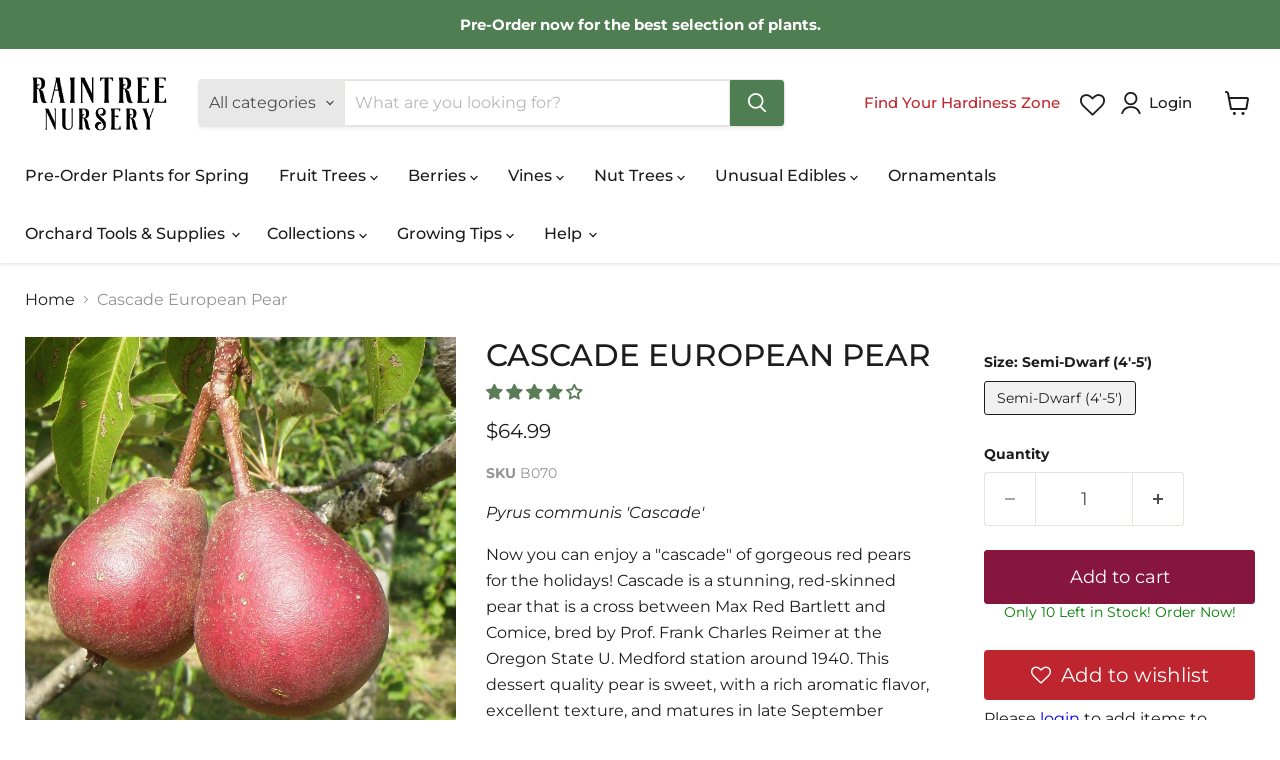

--- FILE ---
content_type: text/html; charset=utf-8
request_url: https://raintreenursery.com/products/cascade-e-pear-semi-dwarf?view=spicegems-addon
body_size: 3049
content:

{
  "id": 4403249479735,
  "title": "Cascade European Pear",
  "description": "\u003cp\u003e\u003cem\u003ePyrus communis 'Cascade'\u003c\/em\u003e\u003c\/p\u003e\n\u003cp\u003eNow you can enjoy a \"cascade\" of gorgeous red pears for the holidays! Cascade is a stunning, red-skinned pear that is a cross between Max Red Bartlett and Comice, bred by Prof. Frank Charles Reimer at the Oregon State U. Medford station around 1940. This dessert quality pear is sweet, with a rich aromatic flavor, excellent texture, and matures in late September approximately 10 days before Comice. It is an excellent keeping pear with firm but smooth flesh, and can store for up to 6 months in optimal conditions.\u003cbr\u003e\u003c\/p\u003e\n\u003cp\u003eProf. Frank Charles Reimer was the first superintendent of the southern branch research and extension station in Oregon, from 1911-1947. In the earliest years of his tenure fireblight disease was beginning to have a strong impact on western pear orchards, and had already reached epidemic levels in other locations in the country. Reimer began testing any species or hybrids of pear that were available to him for resistance, including trees grown from pounds of seeds brought back from China, some of which he collected himself. His work laid the foundation for the research that followed and eventually led to the release of fireblight-resistant rootstock and pear varieties.\u003cbr\u003e\u003c\/p\u003e\n\u003cp\u003eWhile Cascade did not acquire the much-sought fireblight resistance, in most other respects it proved to be superior to both of its parents and worthy of release. \u003cspan data-mce-fragment=\"1\"\u003e It blooms early and is pollinized by early and midseason-blooming pears.\u003c\/span\u003e\u003c\/p\u003e\n\u003cp\u003e\u003cstrong\u003eUSDA Zone: 5-9\u003c\/strong\u003e\u003c\/p\u003e\n\u003cp\u003e\u003cstrong\u003eMature Height:  15' (Semi Dwarf)\u003c\/strong\u003e\u003c\/p\u003e\n\u003cp\u003e\u003cstrong\u003eSun: Full Sun\u003c\/strong\u003e\u003c\/p\u003e\n\u003cp\u003e\u003cstrong\u003eRipening Time: September - October\u003c\/strong\u003e\u003c\/p\u003e\n\u003cp\u003e\u003cstrong\u003ePollination: Needs a Pollinizer that is Early or Midseason Bloomer\u003c\/strong\u003e\u003c\/p\u003e\n\u003cp\u003eSemi-Dwarf Rootstock: OHxF87\u003c\/p\u003e\n\u003cp\u003eRead our \u003ca title=\"Pear Growing Guide\" href=\"https:\/\/raintreenursery.com\/pages\/growing-fruit-trees-europears\" target=\"_blank\"\u003ePear Growing Guide\u003c\/a\u003e\u003c\/p\u003e",
  "handle": "cascade-e-pear-semi-dwarf",
  "vendor": "Biringer",
  "variants":[{
          "id" : 32009610002487,
          "title": "Semi-Dwarf (4'-5')",
          "option1": "Semi-Dwarf (4'-5')",
          "option2": null,
          "option3": null,
          "sku": "B070",
          "requires_shipping" : true,
          "taxable": true,
          "featured_image": null,
          "available": true,
          "name": null,
          "public_title": null,
          "options": ["Semi-Dwarf (4'-5')"],
          "price": 6499,
          "weight": 0,
          "compare_at_price": null,
          "inventory_policy": "continue",
          "inventory_management": "shopify",
          "inventory_quantity": -8,
          "barcode": "",
          "featured_media": null}],
  "url": "\/products\/cascade-e-pear-semi-dwarf",
  "options": [{"name":"Size","position":1,"values":["Semi-Dwarf (4'-5')"]}],
  "images": ["\/\/raintreenursery.com\/cdn\/shop\/products\/cascade-pear-1-_1.jpg?v=1709196375"],
  "featured_image": "\/\/raintreenursery.com\/cdn\/shop\/products\/cascade-pear-1-_1.jpg?v=1709196375",
  "tags": ["Bareroot","Els PW 12856","European Pear","Features_For Maritime Climates","Fresh Eating","Fruit Trees","Growing Zone_5","Growing Zone_6","Growing Zone_7","Growing Zone_8","Growing Zone_9","Pear","Pear Bloom 1","Pear Early Season Pollinator","Pear Mid-Season Pollinator","Preorder","Ripening Time_Late","spo-default","spo-disabled","Tree Size_Semi-Dwarf (12'-16')"],
  "available": true,
  "price_min": 6499,
  "price_max": 6499,
  "compare_at_price_min": 0,
  "compare_at_price_max": 0,
  "product_images": [{ "id":36773440946400,"src":"\/\/raintreenursery.com\/cdn\/shop\/products\/cascade-pear-1-_1.jpg?v=1709196375" }  ],
  "media": [{"alt":"Cascade European Pear - Raintree Nursery","id":29333843247328,"position":1,"preview_image":{"aspect_ratio":0.862,"height":1200,"width":1034,"src":"\/\/raintreenursery.com\/cdn\/shop\/products\/cascade-pear-1-_1.jpg?v=1709196375"},"aspect_ratio":0.862,"height":1200,"media_type":"image","src":"\/\/raintreenursery.com\/cdn\/shop\/products\/cascade-pear-1-_1.jpg?v=1709196375","width":1034}],
  "collections": [{"id":159426838583,"handle":"european-pear-trees","title":"European Pear Trees","updated_at":"2026-01-23T04:05:52-08:00","body_html":"\u003cp\u003e\u003cem\u003ePyrus communis\u003c\/em\u003e\u003c\/p\u003e\n\u003cp\u003e\u003cspan\u003eWe chose this interesting collection of European pears for their wonderful fruit quality and because they are among the easiest for backyard gardeners to grow. We use the superior, winter hardy, semi-dwarf Old Home x Farmingdale (OHxF) rootstocks unless otherwise noted.\u003c\/span\u003e\u003c\/p\u003e","published_at":"2020-03-30T16:14:21-07:00","sort_order":"manual","template_suffix":"","disjunctive":true,"rules":[{"column":"tag","relation":"equals","condition":"European Pear"}],"published_scope":"global","image":{"created_at":"2024-02-29T08:13:42-08:00","alt":"European Pear Trees","width":500,"height":500,"src":"\/\/raintreenursery.com\/cdn\/shop\/collections\/Pear_2_6c698af1-99f5-4cd9-b5f0-9f8f5caadf75.png?v=1709223222"}},{"id":157020061751,"handle":"fruit-trees","updated_at":"2026-01-23T04:05:52-08:00","published_at":"2019-12-06T22:52:25-08:00","sort_order":"manual","template_suffix":"","published_scope":"global","title":"Fruit Trees","body_html":"\u003cp class=\"p1\"\u003eIf you have ever thought about growing your own food, you've come to the right place! We pride ourselves on having one of the most extensive offerings of rare and unique trees from all over the world. If you are new to growing fruit trees, feel free to call us and we will help you get started on your journey.\u003c\/p\u003e","image":{"created_at":"2024-02-29T08:12:34-08:00","alt":"Fruit Trees","width":501,"height":500,"src":"\/\/raintreenursery.com\/cdn\/shop\/collections\/Apple_1_cdb90920-139f-43f1-bed1-3d4a172d1ebb.png?v=1709223155"}},{"id":409379045600,"handle":"pear-bloom-group-1","title":"Pear Bloom Group 1","updated_at":"2026-01-23T04:05:52-08:00","body_html":"","published_at":"2022-07-26T20:48:38-07:00","sort_order":"manual","template_suffix":"","disjunctive":false,"rules":[{"column":"tag","relation":"equals","condition":"Pear Bloom 1"}],"published_scope":"global"},{"id":164589076535,"handle":"pear-early-season-pollinators","title":"Pear Early Season Pollinators","updated_at":"2026-01-23T04:05:52-08:00","body_html":"","published_at":"2020-07-21T19:46:38-07:00","sort_order":"manual","template_suffix":"","disjunctive":false,"rules":[{"column":"tag","relation":"equals","condition":"Pear Early Season Pollinator"},{"column":"tag","relation":"equals","condition":"Pear Mid-Season Pollinator"}],"published_scope":"global"},{"id":160287326263,"handle":"pear-mid-season-pollinator","title":"Pear Mid Season Pollinator","updated_at":"2026-01-23T04:05:52-08:00","body_html":"","published_at":"2020-04-15T13:46:42-07:00","sort_order":"manual","template_suffix":"","disjunctive":true,"rules":[{"column":"tag","relation":"equals","condition":"Pear Early Season Pollinator"},{"column":"tag","relation":"equals","condition":"Pear Mid-Season Pollinator"},{"column":"tag","relation":"equals","condition":"Pear Late Season Pollinator"}],"published_scope":"global"},{"id":159415140407,"handle":"pear-trees","title":"Pear Trees","updated_at":"2026-01-23T04:05:52-08:00","body_html":"\u003cp\u003e\u003cem\u003ePyrus\u003c\/em\u003e\u003c\/p\u003e\n\u003cp\u003e\u003cspan\u003eWe chose this interesting collection of European and Asian pears for their wonderful fruit quality and because they are among the easiest for backyard gardeners to grow. Select two different European or two different Asian Pear varieties for pollination.\u003c\/span\u003e\u003c\/p\u003e","published_at":"2020-03-30T16:14:21-07:00","sort_order":"manual","template_suffix":"","disjunctive":true,"rules":[{"column":"tag","relation":"equals","condition":"Pear"},{"column":"tag","relation":"equals","condition":"Pear Rootstock"},{"column":"tag","relation":"equals","condition":"Pear Tree Bundle"},{"column":"tag","relation":"equals","condition":"Asian Pear"},{"column":"tag","relation":"equals","condition":"Cider Pear"},{"column":"tag","relation":"equals","condition":"Combo Pear"},{"column":"tag","relation":"equals","condition":"Espalier Pear"},{"column":"tag","relation":"equals","condition":"European Pear"}],"published_scope":"global","image":{"created_at":"2024-02-29T08:13:15-08:00","alt":"Pear Trees","width":500,"height":500,"src":"\/\/raintreenursery.com\/cdn\/shop\/collections\/PEAR_adff56e9-94d3-4a50-bcb7-d6b3b7941886.png?v=1709223196"}},{"id":163810574391,"handle":"bareroot-plants","title":"Pre-Order Plants","updated_at":"2026-01-23T10:09:03-08:00","body_html":"\u003cp\u003eReserve Your Spring 2026 Bare Root \u0026amp; Potted Plants Today—Preorder Now for the Best Selection!\u003c\/p\u003e","published_at":"2020-06-17T14:58:14-07:00","sort_order":"manual","template_suffix":"","disjunctive":true,"rules":[{"column":"tag","relation":"equals","condition":"Preorder"}],"published_scope":"global"}],
  "hasDefaultVariant": false,
  "currentVariant": 32009610002487,
  "isCustomProTemp":true
}


--- FILE ---
content_type: text/javascript; charset=utf-8
request_url: https://raintreenursery.com/products/ubileen-e-pear-semi-dwarf.js
body_size: 1001
content:
{"id":4403190890551,"title":"Ubileen European Pear","handle":"ubileen-e-pear-semi-dwarf","description":"\u003cp\u003e\u003cem\u003ePyrus communis 'Ubileen'\u003c\/em\u003e\u003c\/p\u003e\n\u003cp\u003eStart the season off right with Ubileen! A large, sweet, aromatic, pear from Bulgaria, with yellow skin and a pretty red blush when fully mature. The flavorful flesh is fine textured and buttery. It is harvested in early August and top rated among thousands of pears from around the world at the USDA national pear Germplasm Repository in Corvallis, Oregon. \u003cbr\u003e\u003c\/p\u003e\n\u003cp\u003eUbileen is both a very early bloomer (bloom category 1), and one of the first pears to ripen each season. Early testing appears to show good resistance to fireblight. \u003c\/p\u003e\n\u003cp\u003e\u003cstrong\u003eUSDA Zone: 5-9\u003c\/strong\u003e\u003c\/p\u003e\n\u003cp\u003e\u003cstrong\u003eGrow Height:  15' (Semi Dwarf)\u003c\/strong\u003e\u003c\/p\u003e\n\u003cp\u003e\u003cstrong\u003eSun: Full Sun\u003c\/strong\u003e\u003c\/p\u003e\n\u003cp\u003e\u003cstrong\u003eRipening Time: August\u003c\/strong\u003e\u003c\/p\u003e\n\u003cp\u003e\u003cstrong\u003ePollination: Needs a Pollinizer\u003c\/strong\u003e\u003c\/p\u003e\n\u003cp\u003eSemi-Dwarf Rootstock: OHxF87\u003c\/p\u003e\n\u003cp\u003eRead our \u003ca title=\"Pear Growing Guide\" href=\"https:\/\/raintreenursery.com\/pages\/growing-fruit-trees-europears\" target=\"_blank\"\u003ePear Growing Guide\u003c\/a\u003e\u003c\/p\u003e\n\u003cp\u003e\u003ciframe title=\"YouTube video player\" src=\"https:\/\/www.youtube.com\/embed\/XMcD5GP3kXw\" height=\"315\" width=\"560\" allowfullscreen=\"\" allow=\"accelerometer; autoplay; clipboard-write; encrypted-media; gyroscope; picture-in-picture\" frameborder=\"0\"\u003e\u003c\/iframe\u003e\u003c\/p\u003e","published_at":"2020-06-30T18:35:52-07:00","created_at":"2019-12-06T23:20:28-08:00","vendor":"Biringer","type":"Fruit Trees","tags":["Bareroot","Els PW 12856","European Pear","Features_Disease Resistant","Features_Heritage","Fresh Eating","Fruit Trees","Growing Zone_5","Growing Zone_6","Growing Zone_7","Growing Zone_8","Growing Zone_9","Pear","Pear Bloom 2","Pear Early Season Pollinator","Pear Mid-Season Pollinator","Preorder","Ripening Time_Early","spo-default","spo-disabled","Tree Size_Semi-Dwarf (14'-22')"],"price":6499,"price_min":6499,"price_max":6499,"available":true,"price_varies":false,"compare_at_price":null,"compare_at_price_min":0,"compare_at_price_max":0,"compare_at_price_varies":false,"variants":[{"id":32009612296247,"title":"Semi-Dwarf (4'-5')","option1":"Semi-Dwarf (4'-5')","option2":null,"option3":null,"sku":"B260","requires_shipping":true,"taxable":true,"featured_image":null,"available":true,"name":"Ubileen European Pear - Semi-Dwarf (4'-5')","public_title":"Semi-Dwarf (4'-5')","options":["Semi-Dwarf (4'-5')"],"price":6499,"weight":0,"compare_at_price":null,"inventory_management":"shopify","barcode":"","requires_selling_plan":false,"selling_plan_allocations":[]}],"images":["\/\/cdn.shopify.com\/s\/files\/1\/0249\/4994\/8471\/products\/b260-ubileen-pear-3-_1.jpg?v=1709150037"],"featured_image":"\/\/cdn.shopify.com\/s\/files\/1\/0249\/4994\/8471\/products\/b260-ubileen-pear-3-_1.jpg?v=1709150037","options":[{"name":"Size","position":1,"values":["Semi-Dwarf (4'-5')"]}],"url":"\/products\/ubileen-e-pear-semi-dwarf","media":[{"alt":"Ubileen European Pear - Raintree Nursery","id":29333868413152,"position":1,"preview_image":{"aspect_ratio":0.627,"height":1168,"width":732,"src":"https:\/\/cdn.shopify.com\/s\/files\/1\/0249\/4994\/8471\/products\/b260-ubileen-pear-3-_1.jpg?v=1709150037"},"aspect_ratio":0.627,"height":1168,"media_type":"image","src":"https:\/\/cdn.shopify.com\/s\/files\/1\/0249\/4994\/8471\/products\/b260-ubileen-pear-3-_1.jpg?v=1709150037","width":732}],"requires_selling_plan":false,"selling_plan_groups":[]}

--- FILE ---
content_type: text/javascript; charset=utf-8
request_url: https://raintreenursery.com/products/summer-blood-birne-e-pear-semi-dwarf.js
body_size: 393
content:
{"id":4403181617207,"title":"Summer Blood Birne European Pear","handle":"summer-blood-birne-e-pear-semi-dwarf","description":"\u003cp\u003e\u003cem\u003ePyrus communis 'Summer Blood Birne'\u003c\/em\u003e\u003c\/p\u003e\n\u003cp\u003eA red flesh or \"blood\" pear that is scab resistant and produces fruit with a pleasing cinnamon-like flavor. It is an ancient cultivar thought to have originated in Germany. A favorite in the National Pear collection. \u003cbr\u003e\u003c\/p\u003e\n\u003cp\u003e\u003cstrong\u003eHardy to USDA Zone: 4\u003c\/strong\u003e\u003c\/p\u003e\n\u003cp\u003e\u003cstrong\u003eMature Height:  15' (Semi Dwarf)\u003c\/strong\u003e\u003c\/p\u003e\n\u003cp\u003e\u003cstrong\u003eSun: Full Sun\u003c\/strong\u003e\u003c\/p\u003e\n\u003cp\u003e\u003cstrong\u003eRipening Time: August-September\u003c\/strong\u003e\u003c\/p\u003e\n\u003cp\u003e\u003cstrong\u003ePollination: Needs a Pollinizer\u003c\/strong\u003e\u003c\/p\u003e\n\u003cp\u003eSemi-Dwarf Rootstock: OHxF87\u003c\/p\u003e\n\u003cp\u003eRead our \u003ca href=\"https:\/\/raintreenursery.com\/pages\/growing-fruit-trees-europears\" title=\"Pear Growing Guide\" target=\"_blank\"\u003ePear Growing Guide\u003c\/a\u003e\u003c\/p\u003e","published_at":"2020-06-30T18:36:03-07:00","created_at":"2019-12-06T23:19:14-08:00","vendor":"Biringer","type":"Fruit Trees","tags":["Bareroot","Els PW 12856","European Pear","Features_Disease Resistant","Features_Heritage","Fresh Eating","Fruit Trees","Growing Zone_4","Growing Zone_5","Growing Zone_6","Growing Zone_7","Growing Zone_8","Growing Zone_9","Pear","Pear Bloom 2","Pear Late Season Pollinator","Pear Mid-Season Pollinator","Preorder","Ripening Time_Mid","spo-default","spo-disabled","Tree Size_Semi-Dwarf (14'-22')"],"price":6499,"price_min":6499,"price_max":6499,"available":true,"price_varies":false,"compare_at_price":null,"compare_at_price_min":0,"compare_at_price_max":0,"compare_at_price_varies":false,"variants":[{"id":32009611116599,"title":"Semi-Dwarf (4'-5')","option1":"Semi-Dwarf (4'-5')","option2":null,"option3":null,"sku":"B128","requires_shipping":true,"taxable":true,"featured_image":{"id":29988980326583,"product_id":4403181617207,"position":1,"created_at":"2021-07-15T14:13:17-07:00","updated_at":"2024-02-28T12:22:20-08:00","alt":"Summer Blood Birne European Pear - Raintree Nursery","width":810,"height":990,"src":"https:\/\/cdn.shopify.com\/s\/files\/1\/0249\/4994\/8471\/products\/shutterstock_image_5.jpg?v=1709151740","variant_ids":[32009611116599]},"available":true,"name":"Summer Blood Birne European Pear - Semi-Dwarf (4'-5')","public_title":"Semi-Dwarf (4'-5')","options":["Semi-Dwarf (4'-5')"],"price":6499,"weight":0,"compare_at_price":null,"inventory_management":"shopify","barcode":"","featured_media":{"alt":"Summer Blood Birne European Pear - Raintree Nursery","id":22333523263671,"position":1,"preview_image":{"aspect_ratio":0.818,"height":990,"width":810,"src":"https:\/\/cdn.shopify.com\/s\/files\/1\/0249\/4994\/8471\/products\/shutterstock_image_5.jpg?v=1709151740"}},"requires_selling_plan":false,"selling_plan_allocations":[]}],"images":["\/\/cdn.shopify.com\/s\/files\/1\/0249\/4994\/8471\/products\/shutterstock_image_5.jpg?v=1709151740"],"featured_image":"\/\/cdn.shopify.com\/s\/files\/1\/0249\/4994\/8471\/products\/shutterstock_image_5.jpg?v=1709151740","options":[{"name":"Size","position":1,"values":["Semi-Dwarf (4'-5')"]}],"url":"\/products\/summer-blood-birne-e-pear-semi-dwarf","media":[{"alt":"Summer Blood Birne European Pear - Raintree Nursery","id":22333523263671,"position":1,"preview_image":{"aspect_ratio":0.818,"height":990,"width":810,"src":"https:\/\/cdn.shopify.com\/s\/files\/1\/0249\/4994\/8471\/products\/shutterstock_image_5.jpg?v=1709151740"},"aspect_ratio":0.818,"height":990,"media_type":"image","src":"https:\/\/cdn.shopify.com\/s\/files\/1\/0249\/4994\/8471\/products\/shutterstock_image_5.jpg?v=1709151740","width":810}],"requires_selling_plan":false,"selling_plan_groups":[]}

--- FILE ---
content_type: text/javascript; charset=utf-8
request_url: https://raintreenursery.com/products/johantorp-e-pear-semi-dwarf.js
body_size: 776
content:
{"id":4403181551671,"title":"Johantorp European Pear","handle":"johantorp-e-pear-semi-dwarf","description":"\u003cp\u003e\u003cem\u003ePyrus communis 'Johantorp'\u003c\/em\u003e\u003c\/p\u003e\n\u003cp\u003eA VERY late-ripening and cold hardy pear widely grown in Sweden for winter storage. Johantorp will hang on the tree late into the winter. They can be picked in very late fall and stored or in areas with mild winters, eaten directly off the tree at Christmas time! One of the favorites of Joseph Postman, longtime curator of pears at the Corvallis OR National Germplasm Repository.\u003cbr\u003e\u003c\/p\u003e\n\u003cp\u003e\u003cstrong\u003eUSDA Zone: 4-9\u003c\/strong\u003e\u003c\/p\u003e\n\u003cp\u003e\u003cstrong\u003eGrow Height:  15' (Semi Dwarf)\u003c\/strong\u003e\u003c\/p\u003e\n\u003cp\u003e\u003cstrong\u003eSun: Full Sun\u003c\/strong\u003e\u003c\/p\u003e\n\u003cp\u003e\u003cstrong\u003eRipening Time: October\u003c\/strong\u003e\u003c\/p\u003e\n\u003cp\u003e\u003cstrong\u003ePollination: Needs a Pollinizer\u003c\/strong\u003e\u003c\/p\u003e\n\u003cp\u003eSemi-Dwarf Rootstock: OHxF87\u003c\/p\u003e\n\u003cp\u003eRead our \u003ca href=\"https:\/\/raintreenursery.com\/pages\/growing-fruit-trees-europears\" title=\"Pear Growing Guide\" target=\"_blank\"\u003ePear Growing Guide\u003c\/a\u003e\u003c\/p\u003e","published_at":"2020-06-30T18:36:04-07:00","created_at":"2019-12-06T23:19:11-08:00","vendor":"Biringer","type":"Fruit Trees","tags":["Bareroot","Els PW 12856","European Pear","Features_Heritage","Features_Keeper","Fresh Eating","Fruit Trees","Growing Zone_4","Growing Zone_5","Growing Zone_6","Growing Zone_7","Growing Zone_8","Growing Zone_9","Pear","Pear Bloom 2","Pear Late Season Pollinator","Pear Mid-Season Pollinator","Preorder","Ripening Time_Late","spo-default","spo-disabled","Tree Size_Semi-Dwarf (14'-22')"],"price":6499,"price_min":6499,"price_max":6499,"available":true,"price_varies":false,"compare_at_price":null,"compare_at_price_min":0,"compare_at_price_max":0,"compare_at_price_varies":false,"variants":[{"id":32009611051063,"title":"Semi-Dwarf (4'-5')","option1":"Semi-Dwarf (4'-5')","option2":null,"option3":null,"sku":"B126","requires_shipping":true,"taxable":true,"featured_image":null,"available":true,"name":"Johantorp European Pear - Semi-Dwarf (4'-5')","public_title":"Semi-Dwarf (4'-5')","options":["Semi-Dwarf (4'-5')"],"price":6499,"weight":0,"compare_at_price":null,"inventory_management":"shopify","barcode":"","requires_selling_plan":false,"selling_plan_allocations":[]}],"images":["\/\/cdn.shopify.com\/s\/files\/1\/0249\/4994\/8471\/products\/637_shutterstock-image-1-1-_1.jpg?v=1709160735"],"featured_image":"\/\/cdn.shopify.com\/s\/files\/1\/0249\/4994\/8471\/products\/637_shutterstock-image-1-1-_1.jpg?v=1709160735","options":[{"name":"Size","position":1,"values":["Semi-Dwarf (4'-5')"]}],"url":"\/products\/johantorp-e-pear-semi-dwarf","media":[{"alt":"Johantorp European Pear - Raintree Nursery","id":29333854060768,"position":1,"preview_image":{"aspect_ratio":0.818,"height":990,"width":810,"src":"https:\/\/cdn.shopify.com\/s\/files\/1\/0249\/4994\/8471\/products\/637_shutterstock-image-1-1-_1.jpg?v=1709160735"},"aspect_ratio":0.818,"height":990,"media_type":"image","src":"https:\/\/cdn.shopify.com\/s\/files\/1\/0249\/4994\/8471\/products\/637_shutterstock-image-1-1-_1.jpg?v=1709160735","width":810}],"requires_selling_plan":false,"selling_plan_groups":[]}

--- FILE ---
content_type: text/javascript; charset=utf-8
request_url: https://raintreenursery.com/products/spalding-e-pear-semi-dwarf.js
body_size: 464
content:
{"id":4403190366263,"title":"Spalding European Pear","handle":"spalding-e-pear-semi-dwarf","description":"\u003cp\u003e\u003cem\u003ePyrus communis 'Spalding'\u003c\/em\u003e\u003c\/p\u003e\n\u003cp\u003eIf you like the crunchy, juicy, sweetness of an Asian pear and the mellow complex flavor of a European pear, you will love Spalding. A healthy, vigorous tree produces loads of medium size, round, light green fruit in early September. Originally from the South, it thrives in the Pacific Northwest - and even gardeners into Florida grow it!\u003c\/p\u003e\n\u003cp\u003eThis European pear is partially self fertile and fireblight resistant. Also considered low-chill, needing only 150 hours to reliably bloom and set fruit.\u003cbr\u003e\u003c\/p\u003e\n\u003cp\u003e\u003cstrong\u003eHardy to USDA Zone: 5\u003c\/strong\u003e\u003c\/p\u003e\n\u003cp\u003e\u003cstrong\u003eMature Height:  15' (Semi Dwarf)\u003c\/strong\u003e\u003c\/p\u003e\n\u003cp\u003e\u003cstrong\u003eSun: Full Sun\u003c\/strong\u003e\u003c\/p\u003e\n\u003cp\u003e\u003cstrong\u003eRipening Time: September\u003cbr\u003e\u003c\/strong\u003e\u003c\/p\u003e\n\u003cp\u003e\u003cstrong\u003ePollination: Partially Self Fertile, better production with pollination\u003cbr\u003e\u003c\/strong\u003e\u003c\/p\u003e\n\u003cp\u003eSemi-Dwarf Rootstock: OHxF87\u003c\/p\u003e\n\u003cp\u003eRead our \u003ca href=\"https:\/\/raintreenursery.com\/pages\/growing-fruit-trees-europears\" title=\"Pear Growing Guide\" target=\"_blank\"\u003ePear Growing Guide\u003c\/a\u003e\u003c\/p\u003e","published_at":"2020-06-30T18:35:55-07:00","created_at":"2019-12-06T23:20:11-08:00","vendor":"Biringer","type":"Fruit Trees","tags":["Bareroot","Els PW 12856","European Pear","Features_Disease Resistant","Features_For Hot Climates","Features_For Maritime Climates","Features_Low Chill","Features_Self Fertile","Fresh Eating","Fruit Trees","Growing Zone_5","Growing Zone_6","Growing Zone_7","Growing Zone_8","Growing Zone_9","Pear","Pear Bloom 1","Pear Early Season Pollinator","Pear Mid-Season Pollinator","Preorder","Ripening Time_Mid","spo-default","spo-disabled","Tree Size_Semi-Dwarf (14'-22')"],"price":6499,"price_min":6499,"price_max":6499,"available":true,"price_varies":false,"compare_at_price":null,"compare_at_price_min":0,"compare_at_price_max":0,"compare_at_price_varies":false,"variants":[{"id":32009612001335,"title":"Semi-Dwarf (4'-5')","option1":"Semi-Dwarf (4'-5')","option2":null,"option3":null,"sku":"B230","requires_shipping":true,"taxable":true,"featured_image":null,"available":true,"name":"Spalding European Pear - Semi-Dwarf (4'-5')","public_title":"Semi-Dwarf (4'-5')","options":["Semi-Dwarf (4'-5')"],"price":6499,"weight":0,"compare_at_price":null,"inventory_management":"shopify","barcode":"","requires_selling_plan":false,"selling_plan_allocations":[]}],"images":["\/\/cdn.shopify.com\/s\/files\/1\/0249\/4994\/8471\/products\/pears-b230-spalding-_1.jpg?v=1709152310"],"featured_image":"\/\/cdn.shopify.com\/s\/files\/1\/0249\/4994\/8471\/products\/pears-b230-spalding-_1.jpg?v=1709152310","options":[{"name":"Size","position":1,"values":["Semi-Dwarf (4'-5')"]}],"url":"\/products\/spalding-e-pear-semi-dwarf","media":[{"alt":"Spalding European Pear - Raintree Nursery","id":29333866512608,"position":1,"preview_image":{"aspect_ratio":0.698,"height":1200,"width":837,"src":"https:\/\/cdn.shopify.com\/s\/files\/1\/0249\/4994\/8471\/products\/pears-b230-spalding-_1.jpg?v=1709152310"},"aspect_ratio":0.698,"height":1200,"media_type":"image","src":"https:\/\/cdn.shopify.com\/s\/files\/1\/0249\/4994\/8471\/products\/pears-b230-spalding-_1.jpg?v=1709152310","width":837}],"requires_selling_plan":false,"selling_plan_groups":[]}

--- FILE ---
content_type: text/javascript; charset=utf-8
request_url: https://raintreenursery.com/products/thorn-e-perry-pear-semi-dwarf.js
body_size: 359
content:
{"id":4403190988855,"title":"Thorn European Perry Pear","handle":"thorn-e-perry-pear-semi-dwarf","description":"\u003cp\u003e\u003cem\u003ePyrus communis 'Thorn'\u003c\/em\u003e\u003c\/p\u003e\n\u003cp\u003eThorn has been popular for making perry since the 60's - the 1760's, that is! An antique variety first recorded Gloucestershire, UK. Thorn is a small tree with upright habit, that produces abundant crops of small yellow fruits that have a slight orange flush and some russet. The perry vintage is average to good with medium acid and low tannin.\u003c\/p\u003e\n\u003cp\u003eMidseason bloomer and early mid-season harvest. \u003cbr\u003e\u003c\/p\u003e\n\u003cp\u003e\u003cstrong\u003eUSDA Zone: 5-9\u003c\/strong\u003e\u003c\/p\u003e\n\u003cp\u003e\u003cstrong\u003eGrow Height:  15' (Semi Dwarf)\u003c\/strong\u003e\u003c\/p\u003e\n\u003cp\u003e\u003cstrong\u003eSun: Full Sun\u003c\/strong\u003e\u003c\/p\u003e\n\u003cp\u003e\u003cstrong\u003eRipening Time: September\u003c\/strong\u003e\u003c\/p\u003e\n\u003cp\u003e\u003cstrong\u003ePollination: Needs a Pollinizer\u003c\/strong\u003e\u003c\/p\u003e\n\u003cp\u003eSemi-Dwarf Rootstock: OHxF87\u003c\/p\u003e\n\u003cp\u003eRead our \u003ca href=\"https:\/\/raintreenursery.com\/pages\/growing-fruit-trees-europears\" title=\"Pear Growing Guide\" target=\"_blank\"\u003ePear Growing Guide\u003c\/a\u003e\u003c\/p\u003e","published_at":"2020-06-30T18:35:51-07:00","created_at":"2019-12-06T23:20:33-08:00","vendor":"Biringer","type":"Fruit Trees","tags":["Bareroot","Cider Pear","Els PW 12856","European Pear","Features_Heritage","Fruit Trees","Growing Zone_5","Growing Zone_6","Growing Zone_7","Growing Zone_8","Growing Zone_9","Pear","Pear Bloom 2","Pear Early Season Pollinator","Pear Mid-Season Pollinator","Preorder","Ripening Time_Late","spo-default","spo-disabled","Tree Size_Semi-Dwarf (14'-22')"],"price":6499,"price_min":6499,"price_max":6499,"available":false,"price_varies":false,"compare_at_price":null,"compare_at_price_min":0,"compare_at_price_max":0,"compare_at_price_varies":false,"variants":[{"id":32009612394551,"title":"Semi-Dwarf (3'-4')","option1":"Semi-Dwarf (3'-4')","option2":null,"option3":null,"sku":"B267","requires_shipping":true,"taxable":true,"featured_image":null,"available":false,"name":"Thorn European Perry Pear - Semi-Dwarf (3'-4')","public_title":"Semi-Dwarf (3'-4')","options":["Semi-Dwarf (3'-4')"],"price":6499,"weight":0,"compare_at_price":null,"inventory_management":"shopify","barcode":"","requires_selling_plan":false,"selling_plan_allocations":[]}],"images":["\/\/cdn.shopify.com\/s\/files\/1\/0249\/4994\/8471\/products\/semi-dwarf-pear-tree-39-_1.jpg?v=1709150752"],"featured_image":"\/\/cdn.shopify.com\/s\/files\/1\/0249\/4994\/8471\/products\/semi-dwarf-pear-tree-39-_1.jpg?v=1709150752","options":[{"name":"Size","position":1,"values":["Semi-Dwarf (3'-4')"]}],"url":"\/products\/thorn-e-perry-pear-semi-dwarf","media":[{"alt":"Thorn European Perry Pear - Raintree Nursery","id":29333867593952,"position":1,"preview_image":{"aspect_ratio":0.818,"height":990,"width":810,"src":"https:\/\/cdn.shopify.com\/s\/files\/1\/0249\/4994\/8471\/products\/semi-dwarf-pear-tree-39-_1.jpg?v=1709150752"},"aspect_ratio":0.818,"height":990,"media_type":"image","src":"https:\/\/cdn.shopify.com\/s\/files\/1\/0249\/4994\/8471\/products\/semi-dwarf-pear-tree-39-_1.jpg?v=1709150752","width":810}],"requires_selling_plan":false,"selling_plan_groups":[]}

--- FILE ---
content_type: text/javascript; charset=utf-8
request_url: https://raintreenursery.com/products/atlantic-queen-semi-dwarf.js
body_size: 432
content:
{"id":4403180503095,"title":"Atlantic Queen European Pear","handle":"atlantic-queen-semi-dwarf","description":"\u003cp\u003e\u003cem\u003ePyrus communis 'Atlantic Queen'\u003c\/em\u003e\u003c\/p\u003e\n\u003cp\u003eThis old time pear cultivar earns its royal appellation for the huge, up to 1-1\/2 lb. each, yellow-green fruit it produces in abundance. Enjoy the melting, juicy, aromatic flesh even when grown under adverse conditions.\u003c\/p\u003e\n\u003cp\u003eShows resistance to fireblight. Ripens mid-season. Needs pollinizer. \u003cbr\u003e\u003c\/p\u003e\n\u003cp\u003e\u003cstrong\u003eUSDA Zone: 5-9\u003c\/strong\u003e\u003c\/p\u003e\n\u003cp\u003e\u003cstrong\u003eMature Size:  15' (Semi Dwarf)\u003c\/strong\u003e\u003c\/p\u003e\n\u003cp\u003e\u003cstrong\u003eSun: Full Sun\u003c\/strong\u003e\u003c\/p\u003e\n\u003cp\u003e\u003cstrong\u003eRipening Time: September\u003c\/strong\u003e\u003c\/p\u003e\n\u003cp\u003e\u003cstrong\u003ePollination: Needs a Pollinizer\u003c\/strong\u003e\u003c\/p\u003e\n\u003cp\u003eSemi-Dwarf Rootstock: OHxF87\u003c\/p\u003e\n\u003cp\u003eRead our \u003ca href=\"https:\/\/raintreenursery.com\/pages\/growing-fruit-trees-europears\" title=\"Pear Growing Guide\" target=\"_blank\"\u003ePear Growing Guide\u003c\/a\u003e\u003c\/p\u003e","published_at":"2022-02-04T15:13:10-08:00","created_at":"2019-12-06T23:18:07-08:00","vendor":"Biringer","type":"Fruit Trees","tags":["Bareroot","Bloom Group_2 Mid","Els PW 12856","European Pear","Features_Disease Resistant","Features_Heritage","Fresh Eating","Fruit Trees","Growing Zone_5","Growing Zone_6","Growing Zone_7","Growing Zone_8","Growing Zone_9","Pear","Pear Bloom 2","Pear Early Season Pollinator","Pear Late Season Pollinator","Pear Mid-Season Pollinator","Preorder","Ripening Time_Mid","spo-default","spo-disabled","Tree Size_Semi-Dwarf (12'-16')","Tree Size_Semi-Dwarf (14'-22')"],"price":6499,"price_min":6499,"price_max":6499,"available":true,"price_varies":false,"compare_at_price":null,"compare_at_price_min":0,"compare_at_price_max":0,"compare_at_price_varies":false,"variants":[{"id":32009608986679,"title":"Semi-Dwarf (4'-5')","option1":"Semi-Dwarf (4'-5')","option2":null,"option3":null,"sku":"B035","requires_shipping":true,"taxable":true,"featured_image":{"id":29959719125175,"product_id":4403180503095,"position":1,"created_at":"2021-07-13T17:03:47-07:00","updated_at":"2024-02-28T23:42:10-08:00","alt":"Atlantic Queen European Pear - Raintree Nursery","width":520,"height":704,"src":"https:\/\/cdn.shopify.com\/s\/files\/1\/0249\/4994\/8471\/products\/atlantic-queen-pear_2.jpg?v=1709192530","variant_ids":[32009608986679]},"available":true,"name":"Atlantic Queen European Pear - Semi-Dwarf (4'-5')","public_title":"Semi-Dwarf (4'-5')","options":["Semi-Dwarf (4'-5')"],"price":6499,"weight":0,"compare_at_price":null,"inventory_management":"shopify","barcode":"","featured_media":{"alt":"Atlantic Queen European Pear - Raintree Nursery","id":22303883854007,"position":1,"preview_image":{"aspect_ratio":0.739,"height":704,"width":520,"src":"https:\/\/cdn.shopify.com\/s\/files\/1\/0249\/4994\/8471\/products\/atlantic-queen-pear_2.jpg?v=1709192530"}},"requires_selling_plan":false,"selling_plan_allocations":[]}],"images":["\/\/cdn.shopify.com\/s\/files\/1\/0249\/4994\/8471\/products\/atlantic-queen-pear_2.jpg?v=1709192530"],"featured_image":"\/\/cdn.shopify.com\/s\/files\/1\/0249\/4994\/8471\/products\/atlantic-queen-pear_2.jpg?v=1709192530","options":[{"name":"Size","position":1,"values":["Semi-Dwarf (4'-5')"]}],"url":"\/products\/atlantic-queen-semi-dwarf","media":[{"alt":"Atlantic Queen European Pear - Raintree Nursery","id":22303883854007,"position":1,"preview_image":{"aspect_ratio":0.739,"height":704,"width":520,"src":"https:\/\/cdn.shopify.com\/s\/files\/1\/0249\/4994\/8471\/products\/atlantic-queen-pear_2.jpg?v=1709192530"},"aspect_ratio":0.739,"height":704,"media_type":"image","src":"https:\/\/cdn.shopify.com\/s\/files\/1\/0249\/4994\/8471\/products\/atlantic-queen-pear_2.jpg?v=1709192530","width":520}],"requires_selling_plan":false,"selling_plan_groups":[]}

--- FILE ---
content_type: text/javascript; charset=utf-8
request_url: https://raintreenursery.com/products/pound-e-pear-semi-dwarf.js
body_size: 516
content:
{"id":4403186729015,"title":"Pound European Pear","handle":"pound-e-pear-semi-dwarf","description":"\u003cp\u003e\u003cem\u003ePyrus communis 'Pound'\u003c\/em\u003e\u003c\/p\u003e\n\u003cp\u003eOne of the largest winter storage pears, each fruit weighing a pound or sometimes two. Pound was a favorite for hundreds of years in America, England and France - where it is called Belle Angevine. Pound possibly dates back to Roman times. We got our start from a National Park orchard Raintree helped to restore on San Juan Island, WA, that was originally planted in 1870. The green pear has firm flesh that turns yellow and is delicious when stored and cooked in the winter. Historically it was sometimes baked whole, wrapped in pastry crust. \u003cbr\u003e\u003c\/p\u003e\n\u003cp\u003eReliably productive. Mid-season bloomer, so any other pear will pollinate it. Very late to mature, and never fully softens - a classic cooking pear.\u003cbr\u003e\u003c\/p\u003e\n\u003cp\u003e\u003cstrong\u003eUSDA Zone: 5-9\u003c\/strong\u003e\u003c\/p\u003e\n\u003cp\u003e\u003cstrong\u003eGrow Height:  15' (Semi Dwarf)\u003c\/strong\u003e\u003c\/p\u003e\n\u003cp\u003e\u003cstrong\u003eSun: Full Sun\u003c\/strong\u003e\u003c\/p\u003e\n\u003cp\u003e\u003cstrong\u003eRipening Time: September\u003c\/strong\u003e\u003c\/p\u003e\n\u003cp\u003e\u003cstrong\u003ePollination: Needs a Pollinizer\u003c\/strong\u003e\u003c\/p\u003e\n\u003cp\u003eSemi-Dwarf Rootstock: OHxF87\u003c\/p\u003e\n\u003cp\u003eRead our \u003ca href=\"https:\/\/raintreenursery.com\/pages\/growing-fruit-trees-europears\" title=\"Pear Growing Guide\" target=\"_blank\"\u003ePear Growing Guide\u003c\/a\u003e\u003c\/p\u003e","published_at":"2020-06-30T18:35:59-07:00","created_at":"2019-12-06T23:19:45-08:00","vendor":"Biringer","type":"Fruit Trees","tags":["Bareroot","Els PW 12856","European Pear","Features_Heritage","Fresh Eating","Fruit Trees","Growing Zone_5","Growing Zone_6","Growing Zone_7","Growing Zone_8","Growing Zone_9","Pear","Pear Bloom 2","Pear Late Season Pollinator","Pear Mid-Season Pollinator","Preorder","Ripening Time_Mid","spo-default","spo-disabled","Tree Size_Semi-Dwarf (14'-22')"],"price":6499,"price_min":6499,"price_max":6499,"available":true,"price_varies":false,"compare_at_price":null,"compare_at_price_min":0,"compare_at_price_max":0,"compare_at_price_varies":false,"variants":[{"id":32009611739191,"title":"Semi-Dwarf (4'-5')","option1":"Semi-Dwarf (4'-5')","option2":null,"option3":null,"sku":"B187","requires_shipping":true,"taxable":true,"featured_image":null,"available":true,"name":"Pound European Pear - Semi-Dwarf (4'-5')","public_title":"Semi-Dwarf (4'-5')","options":["Semi-Dwarf (4'-5')"],"price":6499,"weight":0,"compare_at_price":null,"inventory_management":"shopify","barcode":"","requires_selling_plan":false,"selling_plan_allocations":[]}],"images":["\/\/cdn.shopify.com\/s\/files\/1\/0249\/4994\/8471\/products\/b187-pound-european-pear-31-_1.jpg?v=1709156390"],"featured_image":"\/\/cdn.shopify.com\/s\/files\/1\/0249\/4994\/8471\/products\/b187-pound-european-pear-31-_1.jpg?v=1709156390","options":[{"name":"Size","position":1,"values":["Semi-Dwarf (4'-5')"]}],"url":"\/products\/pound-e-pear-semi-dwarf","media":[{"alt":"Pound European Pear - Raintree Nursery","id":29333862023392,"position":1,"preview_image":{"aspect_ratio":0.685,"height":1200,"width":822,"src":"https:\/\/cdn.shopify.com\/s\/files\/1\/0249\/4994\/8471\/products\/b187-pound-european-pear-31-_1.jpg?v=1709156390"},"aspect_ratio":0.685,"height":1200,"media_type":"image","src":"https:\/\/cdn.shopify.com\/s\/files\/1\/0249\/4994\/8471\/products\/b187-pound-european-pear-31-_1.jpg?v=1709156390","width":822}],"requires_selling_plan":false,"selling_plan_groups":[]}

--- FILE ---
content_type: text/javascript; charset=utf-8
request_url: https://raintreenursery.com/products/hendre-huffcapp-e-pear-semi-dwarf.js
body_size: 725
content:
{"id":4403181289527,"title":"Hendre Huffcapp European Perry Pear","handle":"hendre-huffcapp-e-pear-semi-dwarf","description":"\u003cp\u003e\u003cem\u003ePyrus communis 'Hendre Huffcapp'\u003c\/em\u003e\u003c\/p\u003e\n\u003cp\u003eBring Hendre to the pub with you! This variety has a balance of tannin and acidity that makes it an ideal pear from which to make a single-varietal 'perry' pear cider.\u003c\/p\u003e\n\u003cp\u003eTree habit is extremely upright. Ripens in October. Needs a early-blooming European pear as a pollinizer. \u003cbr\u003e\u003c\/p\u003e\n\u003cp\u003e\u003cstrong\u003eUSDA Zone: 4-9\u003c\/strong\u003e\u003c\/p\u003e\n\u003cp\u003e\u003cstrong\u003eGrow Height:  15' (Semi Dwarf)\u003c\/strong\u003e\u003c\/p\u003e\n\u003cp\u003e\u003cstrong\u003eSun: Full Sun\u003c\/strong\u003e\u003c\/p\u003e\n\u003cp\u003e\u003cstrong\u003eRipening Time: October\u003c\/strong\u003e\u003c\/p\u003e\n\u003cp\u003e\u003cstrong\u003ePollination: Needs a Pollinizer\u003c\/strong\u003e\u003c\/p\u003e\n\u003cp\u003eSemi-Dwarf Rootstock: OHxF87\u003c\/p\u003e\n\u003cp\u003eRead our \u003ca href=\"https:\/\/raintreenursery.com\/pages\/growing-fruit-trees-europears\" title=\"Pear Growing Guide\" target=\"_blank\"\u003ePear Growing Guide\u003c\/a\u003e\u003c\/p\u003e","published_at":"2020-06-30T18:36:07-07:00","created_at":"2019-12-06T23:18:54-08:00","vendor":"Biringer","type":"Fruit Trees","tags":["Bareroot","Cider Pear","Els PW 12856","European Pear","Features_Heritage","Fruit Trees","Growing Zone_4","Growing Zone_5","Growing Zone_6","Growing Zone_7","Growing Zone_8","Growing Zone_9","Pear","Pear Bloom 2","Pear Early Season Pollinator","Pear Mid-Season Pollinator","Preorder","Ripening Time_Late","spo-default","spo-disabled","Tree Size_Semi-Dwarf (14'-22')"],"price":6499,"price_min":6499,"price_max":6499,"available":false,"price_varies":false,"compare_at_price":null,"compare_at_price_min":0,"compare_at_price_max":0,"compare_at_price_varies":false,"variants":[{"id":32009610657847,"title":"Semi-Dwarf (3'-4')","option1":"Semi-Dwarf (3'-4')","option2":null,"option3":null,"sku":"B115","requires_shipping":true,"taxable":true,"featured_image":null,"available":false,"name":"Hendre Huffcapp European Perry Pear - Semi-Dwarf (3'-4')","public_title":"Semi-Dwarf (3'-4')","options":["Semi-Dwarf (3'-4')"],"price":6499,"weight":0,"compare_at_price":null,"inventory_management":"shopify","barcode":"","requires_selling_plan":false,"selling_plan_allocations":[]}],"images":["\/\/cdn.shopify.com\/s\/files\/1\/0249\/4994\/8471\/products\/shutterstock_image_17.jpg?v=1709163950"],"featured_image":"\/\/cdn.shopify.com\/s\/files\/1\/0249\/4994\/8471\/products\/shutterstock_image_17.jpg?v=1709163950","options":[{"name":"Size","position":1,"values":["Semi-Dwarf (3'-4')"]}],"url":"\/products\/hendre-huffcapp-e-pear-semi-dwarf","media":[{"alt":"Hendre Huffcapp European Perry Pear - Raintree Nursery","id":22303878709431,"position":1,"preview_image":{"aspect_ratio":0.818,"height":990,"width":810,"src":"https:\/\/cdn.shopify.com\/s\/files\/1\/0249\/4994\/8471\/products\/shutterstock_image_17.jpg?v=1709163950"},"aspect_ratio":0.818,"height":990,"media_type":"image","src":"https:\/\/cdn.shopify.com\/s\/files\/1\/0249\/4994\/8471\/products\/shutterstock_image_17.jpg?v=1709163950","width":810}],"requires_selling_plan":false,"selling_plan_groups":[]}

--- FILE ---
content_type: text/javascript; charset=utf-8
request_url: https://raintreenursery.com/products/stuttgarter-geishirtle-e-pear-semi-dwarf.js
body_size: 405
content:
{"id":4403190693943,"title":"Stuttgarter Geishirtle European Pear","handle":"stuttgarter-geishirtle-e-pear-semi-dwarf","description":"\u003cp\u003e\u003cem\u003ePyrus communis 'Stuttgarter Geishirtle'\u003c\/em\u003e\u003c\/p\u003e\n\u003cp\u003eRecommended by a customer who loved it in her home town in Germany. This sweet two inch diameter russeted pear will hang on the tree, ready to eat during August. Its a very heavy annual bearer of delicious lunch size fruit. The name means 'little goat herder' Needs a pollenizer. \u003cbr\u003e\u003c\/p\u003e\n\u003cp\u003e\u003cstrong\u003eHardy to USDA Zone: 4\u003c\/strong\u003e\u003c\/p\u003e\n\u003cp\u003e\u003cstrong\u003eMature Height:  15' (Semi Dwarf)\u003c\/strong\u003e\u003c\/p\u003e\n\u003cp\u003e\u003cstrong\u003eSun: Full Sun\u003c\/strong\u003e\u003c\/p\u003e\n\u003cp\u003e\u003cstrong\u003eRipening Time: August\u003c\/strong\u003e\u003c\/p\u003e\n\u003cp\u003e\u003cstrong\u003ePollination: Needs a Pollinizer\u003c\/strong\u003e\u003c\/p\u003e\n\u003cp\u003eSemi-Dwarf Rootstock: OHxF87\u003c\/p\u003e\n\u003cp\u003eRead our \u003ca title=\"Pear Growing Guide\" href=\"https:\/\/raintreenursery.com\/pages\/growing-fruit-trees-europears\" target=\"_blank\"\u003ePear Growing Guide\u003c\/a\u003e\u003c\/p\u003e","published_at":"2020-06-30T18:35:54-07:00","created_at":"2019-12-06T23:20:19-08:00","vendor":"Biringer","type":"Fruit Trees","tags":["Bareroot","Els PW 12856","European Pear","Features_Heritage","Features_Russeted","Fresh Eating","Fruit Trees","Growing Zone_4","Growing Zone_5","Growing Zone_6","Growing Zone_7","Growing Zone_8","Growing Zone_9","Pear","Pear Early Season Pollinator","Pear Mid-Season Pollinator","Preorder","Ripening Time_Early","spo-default","spo-disabled","Tree Size_Semi-Dwarf (14'-22')"],"price":6499,"price_min":6499,"price_max":6499,"available":true,"price_varies":false,"compare_at_price":null,"compare_at_price_min":0,"compare_at_price_max":0,"compare_at_price_varies":false,"variants":[{"id":32009612165175,"title":"Semi-Dwarf (4'-5')","option1":"Semi-Dwarf (4'-5')","option2":null,"option3":null,"sku":"B232","requires_shipping":true,"taxable":true,"featured_image":{"id":29959707164855,"product_id":4403190693943,"position":1,"created_at":"2021-07-13T17:02:51-07:00","updated_at":"2024-02-28T12:24:15-08:00","alt":"Stuttgarter Geishirtle European Pear - Raintree Nursery","width":810,"height":990,"src":"https:\/\/cdn.shopify.com\/s\/files\/1\/0249\/4994\/8471\/products\/shutterstock_image_9__1.jpg?v=1709151855","variant_ids":[32009612165175]},"available":true,"name":"Stuttgarter Geishirtle European Pear - Semi-Dwarf (4'-5')","public_title":"Semi-Dwarf (4'-5')","options":["Semi-Dwarf (4'-5')"],"price":6499,"weight":0,"compare_at_price":null,"inventory_management":"shopify","barcode":"","featured_media":{"alt":"Stuttgarter Geishirtle European Pear - Raintree Nursery","id":22303872385207,"position":1,"preview_image":{"aspect_ratio":0.818,"height":990,"width":810,"src":"https:\/\/cdn.shopify.com\/s\/files\/1\/0249\/4994\/8471\/products\/shutterstock_image_9__1.jpg?v=1709151855"}},"requires_selling_plan":false,"selling_plan_allocations":[]}],"images":["\/\/cdn.shopify.com\/s\/files\/1\/0249\/4994\/8471\/products\/shutterstock_image_9__1.jpg?v=1709151855"],"featured_image":"\/\/cdn.shopify.com\/s\/files\/1\/0249\/4994\/8471\/products\/shutterstock_image_9__1.jpg?v=1709151855","options":[{"name":"Size","position":1,"values":["Semi-Dwarf (4'-5')"]}],"url":"\/products\/stuttgarter-geishirtle-e-pear-semi-dwarf","media":[{"alt":"Stuttgarter Geishirtle European Pear - Raintree Nursery","id":22303872385207,"position":1,"preview_image":{"aspect_ratio":0.818,"height":990,"width":810,"src":"https:\/\/cdn.shopify.com\/s\/files\/1\/0249\/4994\/8471\/products\/shutterstock_image_9__1.jpg?v=1709151855"},"aspect_ratio":0.818,"height":990,"media_type":"image","src":"https:\/\/cdn.shopify.com\/s\/files\/1\/0249\/4994\/8471\/products\/shutterstock_image_9__1.jpg?v=1709151855","width":810}],"requires_selling_plan":false,"selling_plan_groups":[]}

--- FILE ---
content_type: text/javascript; charset=utf-8
request_url: https://raintreenursery.com/products/abbe-fetel-e-pear-semi-dwarf.js
body_size: 893
content:
{"id":4403180175415,"title":"Abbe Fetel European Pear","handle":"abbe-fetel-e-pear-semi-dwarf","description":"\u003cp\u003e\u003cem\u003ePyrus communis 'Abbe Fetel'\u003c\/em\u003e\u003c\/p\u003e\n\u003cp\u003eNamed for the French Abbot who developed the cultivar in 1866, it is today the leading pear variety in Italy. Italians and tourists rave about its wonderful flavor. It ripens mid season and is large and elongated with yellow skin and a red blush. The flesh is white, melting, juicy, sugary and aromatic and it is fabulous eaten with a low salt cheese.\u003c\/p\u003e\n\u003cp\u003eIt can be fireblight and scab susceptible. Considered low chill, and somewhat self fertile in many locations, but will produce much more with a pollinizer. \"Universal pollinator\" in bloom category 2.\u003cbr\u003e\u003c\/p\u003e\n\u003cp\u003e\u003cstrong\u003eUSDA Zone: 5-9\u003c\/strong\u003e\u003c\/p\u003e\n\u003cp\u003e\u003cstrong\u003eMature Size:  15' (Semi Dwarf)\u003c\/strong\u003e\u003c\/p\u003e\n\u003cp\u003e\u003cstrong\u003eSun: Full Sun\u003c\/strong\u003e\u003c\/p\u003e\n\u003cp\u003e\u003cstrong\u003eRipening Time: October\u003c\/strong\u003e\u003c\/p\u003e\n\u003cp\u003e\u003cstrong\u003ePollination: Somewhat Self Fertile; will produce more with a Pollinizer\u003cbr\u003e\u003c\/strong\u003e\u003c\/p\u003e\n\u003cp\u003eSemi-Dwarf Rootstock: OHxF87\u003c\/p\u003e\n\u003cp\u003eRead our \u003ca href=\"https:\/\/raintreenursery.com\/pages\/growing-fruit-trees-europears\" title=\"Pear Growing Guide\" target=\"_blank\"\u003ePear Growing Guide\u003c\/a\u003e\u003c\/p\u003e","published_at":"2022-02-04T15:13:08-08:00","created_at":"2019-12-06T23:17:46-08:00","vendor":"Biringer","type":"Fruit Trees","tags":["Bareroot","Els PW 10882","Els PW 12856","European Pear","Features_Heritage","Fresh Eating","Fruit Trees","Growing Zone_5","Growing Zone_6","Growing Zone_7","Growing Zone_8","Growing Zone_9","Pear","Pear Bloom 2","Pear Early Season Pollinator","Pear Late Season Pollinator","Pear Mid-Season Pollinator","Preorder","Ripening Time_Late","spo-default","spo-disabled","Tree Size_Semi-Dwarf (14'-22')"],"price":6499,"price_min":6499,"price_max":6499,"available":false,"price_varies":false,"compare_at_price":null,"compare_at_price_min":0,"compare_at_price_max":0,"compare_at_price_varies":false,"variants":[{"id":32009608757303,"title":"Semi-Dwarf (4'-5')","option1":"Semi-Dwarf (4'-5')","option2":null,"option3":null,"sku":"B025","requires_shipping":true,"taxable":true,"featured_image":null,"available":false,"name":"Abbe Fetel European Pear - Semi-Dwarf (4'-5')","public_title":"Semi-Dwarf (4'-5')","options":["Semi-Dwarf (4'-5')"],"price":6499,"weight":0,"compare_at_price":null,"inventory_management":"shopify","barcode":"","requires_selling_plan":false,"selling_plan_allocations":[]}],"images":["\/\/cdn.shopify.com\/s\/files\/1\/0249\/4994\/8471\/products\/b025-abbe-fetel-_1.jpg?v=1709198649"],"featured_image":"\/\/cdn.shopify.com\/s\/files\/1\/0249\/4994\/8471\/products\/b025-abbe-fetel-_1.jpg?v=1709198649","options":[{"name":"Size","position":1,"values":["Semi-Dwarf (4'-5')"]}],"url":"\/products\/abbe-fetel-e-pear-semi-dwarf","media":[{"alt":"Abbe Fetel European Pear - Raintree Nursery","id":29333831090400,"position":1,"preview_image":{"aspect_ratio":0.772,"height":1200,"width":926,"src":"https:\/\/cdn.shopify.com\/s\/files\/1\/0249\/4994\/8471\/products\/b025-abbe-fetel-_1.jpg?v=1709198649"},"aspect_ratio":0.772,"height":1200,"media_type":"image","src":"https:\/\/cdn.shopify.com\/s\/files\/1\/0249\/4994\/8471\/products\/b025-abbe-fetel-_1.jpg?v=1709198649","width":926}],"requires_selling_plan":false,"selling_plan_groups":[]}

--- FILE ---
content_type: text/javascript; charset=utf-8
request_url: https://raintreenursery.com/products/honey-sweet-e-pear-semi-dwarf.js
body_size: 967
content:
{"id":4403181486135,"title":"Honey Sweet European Pear","handle":"honey-sweet-e-pear-semi-dwarf","description":"\u003cp\u003e\u003cem\u003ePyrus communis 'Honeysweet'\u003c\/em\u003e\u003c\/p\u003e\n\u003cp\u003eYou will love the sweetly rich flavor and silky smoothness of Honeysweet! A smooth, buttery pear, similar in texture to the well-known Seckel pear, but larger; Honeysweet ripens to a golden russet. While it resembles a \"summer\"-style pear, it does require several weeks of cold storage to fully ripen after being picked mature off the tree in late summer, just after Bartlett.\u003cbr\u003e\u003c\/p\u003e\n\u003cp\u003eTrees will set fruit without a pollinizer, but fruit will be bigger if cross-pollinated. Honeysweet is resistant to fireblight and to leaf spotting diseases, making it great for home gardens and local markets. \u003cbr\u003e\u003c\/p\u003e\n\u003cp\u003e\u003cstrong\u003eUSDA Zone: 5-9\u003c\/strong\u003e\u003c\/p\u003e\n\u003cp\u003e\u003cstrong\u003eGrow Height:  15' (Semi Dwarf)\u003c\/strong\u003e\u003c\/p\u003e\n\u003cp\u003e\u003cstrong\u003eSun: Full Sun\u003c\/strong\u003e\u003c\/p\u003e\n\u003cp\u003e\u003cstrong\u003eRipening Time: October\u003c\/strong\u003e\u003c\/p\u003e\n\u003cp\u003e\u003cstrong\u003ePollination: Self Fertile\u003cbr\u003e\u003c\/strong\u003e\u003c\/p\u003e\n\u003cp\u003eSemi-Dwarf Rootstock: OHxF87\u003c\/p\u003e\n\u003cp\u003eRead our \u003ca href=\"https:\/\/raintreenursery.com\/pages\/growing-fruit-trees-europears\" title=\"Pear Growing Guide\" target=\"_blank\"\u003ePear Growing Guide\u003c\/a\u003e\u003c\/p\u003e","published_at":"2020-06-30T18:36:04-07:00","created_at":"2019-12-06T23:19:08-08:00","vendor":"Biringer","type":"Fruit Trees","tags":["Bareroot","Els PW 12856","European Pear","Features_Disease Resistant","Features_Self Fertile","Fresh Eating","Fruit Trees","Growing Zone_5","Growing Zone_6","Growing Zone_7","Growing Zone_8","Growing Zone_9","Pear","Pear Bloom 2","Pear Late Season Pollinator","Pear Mid-Season Pollinator","Preorder","Self Fertile_Yes","spo-default","spo-disabled","Tree Size_Semi-Dwarf (14'-22')"],"price":6499,"price_min":6499,"price_max":6499,"available":true,"price_varies":false,"compare_at_price":null,"compare_at_price_min":0,"compare_at_price_max":0,"compare_at_price_varies":false,"variants":[{"id":32009610985527,"title":"Semi-Dwarf (4'-5')","option1":"Semi-Dwarf (4'-5')","option2":null,"option3":null,"sku":"B125","requires_shipping":true,"taxable":true,"featured_image":{"id":29959711326391,"product_id":4403181486135,"position":1,"created_at":"2021-07-13T17:03:16-07:00","updated_at":"2024-02-28T15:33:17-08:00","alt":"Honey Sweet European Pear - Raintree Nursery","width":810,"height":990,"src":"https:\/\/cdn.shopify.com\/s\/files\/1\/0249\/4994\/8471\/products\/shutterstock_image_1_1.jpg?v=1709163197","variant_ids":[32009610985527]},"available":true,"name":"Honey Sweet European Pear - Semi-Dwarf (4'-5')","public_title":"Semi-Dwarf (4'-5')","options":["Semi-Dwarf (4'-5')"],"price":6499,"weight":0,"compare_at_price":null,"inventory_management":"shopify","barcode":"","featured_media":{"alt":"Honey Sweet European Pear - Raintree Nursery","id":22303876710583,"position":1,"preview_image":{"aspect_ratio":0.818,"height":990,"width":810,"src":"https:\/\/cdn.shopify.com\/s\/files\/1\/0249\/4994\/8471\/products\/shutterstock_image_1_1.jpg?v=1709163197"}},"requires_selling_plan":false,"selling_plan_allocations":[]}],"images":["\/\/cdn.shopify.com\/s\/files\/1\/0249\/4994\/8471\/products\/shutterstock_image_1_1.jpg?v=1709163197"],"featured_image":"\/\/cdn.shopify.com\/s\/files\/1\/0249\/4994\/8471\/products\/shutterstock_image_1_1.jpg?v=1709163197","options":[{"name":"Size","position":1,"values":["Semi-Dwarf (4'-5')"]}],"url":"\/products\/honey-sweet-e-pear-semi-dwarf","media":[{"alt":"Honey Sweet European Pear - Raintree Nursery","id":22303876710583,"position":1,"preview_image":{"aspect_ratio":0.818,"height":990,"width":810,"src":"https:\/\/cdn.shopify.com\/s\/files\/1\/0249\/4994\/8471\/products\/shutterstock_image_1_1.jpg?v=1709163197"},"aspect_ratio":0.818,"height":990,"media_type":"image","src":"https:\/\/cdn.shopify.com\/s\/files\/1\/0249\/4994\/8471\/products\/shutterstock_image_1_1.jpg?v=1709163197","width":810}],"requires_selling_plan":false,"selling_plan_groups":[]}

--- FILE ---
content_type: text/javascript; charset=utf-8
request_url: https://raintreenursery.com/products/bella-di-guigno-semi-dwarf.js
body_size: 279
content:
{"id":4403180732471,"title":"Bella Di Guigno European Pear","handle":"bella-di-guigno-semi-dwarf","description":"\u003cp\u003e\u003cem\u003ePyrus communis 'Belle Di Guigno'\u003c\/em\u003e\u003c\/p\u003e\n\u003cp\u003eWhile others wait until August for a ripe pear, you can enjoy this rich, buttery Italian delight in late June! Red blushed three inch long fruit cover this sturdy, easy to care for tree. \u003cbr\u003e\u003c\/p\u003e\n\u003cp\u003eUnusually early to ripen its fruit each summer. Bloom category 1.\u003c\/p\u003e\n\u003cp\u003e\u003cstrong\u003eUSDA Zone: 4-9\u003c\/strong\u003e\u003c\/p\u003e\n\u003cp\u003e\u003cstrong\u003eGrow Height:  15' (Semi Dwarf)\u003c\/strong\u003e\u003c\/p\u003e\n\u003cp\u003e\u003cstrong\u003eSun: Full Sun\u003c\/strong\u003e\u003c\/p\u003e\n\u003cp\u003e\u003cstrong\u003eRipening Time: June-July\u003c\/strong\u003e\u003c\/p\u003e\n\u003cp\u003e\u003cstrong\u003ePollination: Needs a Pollinizer\u003c\/strong\u003e\u003c\/p\u003e\n\u003cp\u003eSemi-Dwarf Rootstock: OHxF87\u003c\/p\u003e\n\u003cp\u003eRead our \u003ca href=\"https:\/\/raintreenursery.com\/pages\/growing-fruit-trees-europears\" title=\"Pear Growing Guide\" target=\"_blank\"\u003ePear Growing Guide\u003c\/a\u003e\u003c\/p\u003e\n\u003cp\u003e \u003c\/p\u003e","published_at":"2022-02-04T15:13:12-08:00","created_at":"2019-12-06T23:18:22-08:00","vendor":"Biringer","type":"Fruit Trees","tags":["Bareroot","Els PW 12856","European Pear","Features_Heritage","Fresh Eating","Fruit Trees","Growing Zone_4","Growing Zone_5","Growing Zone_6","Growing Zone_7","Growing Zone_8","Growing Zone_9","Pear","Pear Bloom 1","Preorder","Ripening Time_Early","spo-default","spo-disabled","Tree Size_Semi-Dwarf (12'-16')"],"price":6499,"price_min":6499,"price_max":6499,"available":true,"price_varies":false,"compare_at_price":null,"compare_at_price_min":0,"compare_at_price_max":0,"compare_at_price_varies":false,"variants":[{"id":32009609609271,"title":"Semi-Dwarf (4'-5')","option1":"Semi-Dwarf (4'-5')","option2":null,"option3":null,"sku":"B045","requires_shipping":true,"taxable":true,"featured_image":null,"available":true,"name":"Bella Di Guigno European Pear - Semi-Dwarf (4'-5')","public_title":"Semi-Dwarf (4'-5')","options":["Semi-Dwarf (4'-5')"],"price":6499,"weight":0,"compare_at_price":null,"inventory_management":"shopify","barcode":"","requires_selling_plan":false,"selling_plan_allocations":[]}],"images":["\/\/cdn.shopify.com\/s\/files\/1\/0249\/4994\/8471\/products\/shutterstock-image-8-_1.jpg?v=1709191445"],"featured_image":"\/\/cdn.shopify.com\/s\/files\/1\/0249\/4994\/8471\/products\/shutterstock-image-8-_1.jpg?v=1709191445","options":[{"name":"Size","position":1,"values":["Semi-Dwarf (4'-5')"]}],"url":"\/products\/bella-di-guigno-semi-dwarf","media":[{"alt":"Bella Di Guigno European Pear - Raintree Nursery","id":29333836857568,"position":1,"preview_image":{"aspect_ratio":0.818,"height":990,"width":810,"src":"https:\/\/cdn.shopify.com\/s\/files\/1\/0249\/4994\/8471\/products\/shutterstock-image-8-_1.jpg?v=1709191445"},"aspect_ratio":0.818,"height":990,"media_type":"image","src":"https:\/\/cdn.shopify.com\/s\/files\/1\/0249\/4994\/8471\/products\/shutterstock-image-8-_1.jpg?v=1709191445","width":810}],"requires_selling_plan":false,"selling_plan_groups":[]}

--- FILE ---
content_type: text/javascript; charset=utf-8
request_url: https://raintreenursery.com/products/butirra-precoce-morettini-e-pear-semi-dwarf.js
body_size: 385
content:
{"id":4403183779895,"title":"Butirra Precoce Morettini European Pear","handle":"butirra-precoce-morettini-e-pear-semi-dwarf","description":"\u003cp\u003e\u003cem\u003ePyrus communis 'Butirra Precoce Morettini'\u003c\/em\u003e\u003c\/p\u003e\n\u003cp\u003eA spectacular low chill variety direct from Italy! An amazing find, this sweet, spicy pear is large in size - yellow\/green with a beautiful red blush. It ripens and sets large crops in early August. The flavor is unmatched; rich and buttery.\u003c\/p\u003e\n\u003cp\u003eThe vigorous tree is a heavy and regular cropper. Considered low chill; under 500 hours. Early bloomer. Needs a pollenizer. \u003cbr\u003e\u003c\/p\u003e\n\u003cp\u003e\u003cstrong\u003eHardy to USDA Zone: 4\u003c\/strong\u003e\u003c\/p\u003e\n\u003cp\u003e\u003cstrong\u003eMature Height:  15' (Semi Dwarf)\u003c\/strong\u003e\u003c\/p\u003e\n\u003cp\u003e\u003cstrong\u003eSun: Full Sun\u003c\/strong\u003e\u003c\/p\u003e\n\u003cp\u003e\u003cstrong\u003eRipening Time: August\u003c\/strong\u003e\u003c\/p\u003e\n\u003cp\u003e\u003cstrong\u003ePollination: Needs a Pollinizer\u003c\/strong\u003e\u003c\/p\u003e\n\u003cp\u003eSemi-Dwarf Rootstock: OHxF87\u003c\/p\u003e\n\u003cp\u003eRead our \u003ca title=\"Pear Growing Guide\" href=\"https:\/\/raintreenursery.com\/pages\/growing-fruit-trees-europears\" target=\"_blank\"\u003ePear Growing Guide\u003c\/a\u003e\u003c\/p\u003e","published_at":"2022-02-04T15:13:15-08:00","created_at":"2019-12-06T23:19:27-08:00","vendor":"Biringer","type":"Fruit Trees","tags":["Bareroot","Els PW 12856","European Pear","Features_For Hot Climates","Features_Low Chill","Fresh Eating","Fruit Trees","Growing Zone_4","Growing Zone_5","Growing Zone_6","Growing Zone_7","Growing Zone_8","Growing Zone_9","Pear","Pear Bloom 1","Pear Early Season Pollinator","Pear Mid-Season Pollinator","Preorder","Ripening Time_Early","spo-default","spo-disabled","Tree Size_Semi-Dwarf (14'-22')"],"price":6499,"price_min":6499,"price_max":6499,"available":true,"price_varies":false,"compare_at_price":null,"compare_at_price_min":0,"compare_at_price_max":0,"compare_at_price_varies":false,"variants":[{"id":32009611477047,"title":"Semi-Dwarf (4'-5')","option1":"Semi-Dwarf (4'-5')","option2":null,"option3":null,"sku":"B160","requires_shipping":true,"taxable":true,"featured_image":null,"available":true,"name":"Butirra Precoce Morettini European Pear - Semi-Dwarf (4'-5')","public_title":"Semi-Dwarf (4'-5')","options":["Semi-Dwarf (4'-5')"],"price":6499,"weight":0,"compare_at_price":null,"inventory_management":"shopify","barcode":"","requires_selling_plan":false,"selling_plan_allocations":[]}],"images":["\/\/cdn.shopify.com\/s\/files\/1\/0249\/4994\/8471\/products\/pears-b160-butirra-precoce-morettini-_1.jpg?v=1709196958"],"featured_image":"\/\/cdn.shopify.com\/s\/files\/1\/0249\/4994\/8471\/products\/pears-b160-butirra-precoce-morettini-_1.jpg?v=1709196958","options":[{"name":"Size","position":1,"values":["Semi-Dwarf (4'-5')"]}],"url":"\/products\/butirra-precoce-morettini-e-pear-semi-dwarf","media":[{"alt":"Butirra Precoce Morettini European Pear - Raintree Nursery","id":29333841412320,"position":1,"preview_image":{"aspect_ratio":0.771,"height":1200,"width":925,"src":"https:\/\/cdn.shopify.com\/s\/files\/1\/0249\/4994\/8471\/products\/pears-b160-butirra-precoce-morettini-_1.jpg?v=1709196958"},"aspect_ratio":0.771,"height":1200,"media_type":"image","src":"https:\/\/cdn.shopify.com\/s\/files\/1\/0249\/4994\/8471\/products\/pears-b160-butirra-precoce-morettini-_1.jpg?v=1709196958","width":925}],"requires_selling_plan":false,"selling_plan_groups":[]}

--- FILE ---
content_type: text/javascript; charset=utf-8
request_url: https://raintreenursery.com/products/theilersbirne-e-perry-pear-semi-dwarf.js
body_size: 695
content:
{"id":4403190956087,"title":"Theilersbirne European Perry Pear","handle":"theilersbirne-e-perry-pear-semi-dwarf","description":"\u003cp\u003e\u003cem\u003ePyrus communis 'Theilersbirne'\u003c\/em\u003e\u003c\/p\u003e\n\u003cp\u003eA great \"perry\" or cider-making pear very high in tannic acid. The small fruit is green and the flesh is yellow with a sweet, musty flavor. It originated in Switzerland in 1848 and is a European hard cider favorite! \u003cbr\u003e\u003c\/p\u003e\n\u003cp\u003e\u003cstrong\u003eUSDA Zone: 5-9\u003c\/strong\u003e\u003c\/p\u003e\n\u003cp\u003e\u003cstrong\u003eGrow Height:  15' (Semi Dwarf)\u003c\/strong\u003e\u003c\/p\u003e\n\u003cp\u003e\u003cstrong\u003eSun: Full Sun\u003c\/strong\u003e\u003c\/p\u003e\n\u003cp\u003e\u003cstrong\u003eRipening Time: October\u003c\/strong\u003e\u003c\/p\u003e\n\u003cp\u003e\u003cstrong\u003ePollination: Needs a Pollinizer\u003c\/strong\u003e\u003c\/p\u003e\n\u003cp\u003eSemi-Dwarf Rootstock: OHxF87\u003c\/p\u003e\n\u003cp\u003eRead our \u003ca href=\"https:\/\/raintreenursery.com\/pages\/growing-fruit-trees-europears\" title=\"Pear Growing Guide\" target=\"_blank\"\u003ePear Growing Guide\u003c\/a\u003e\u003c\/p\u003e","published_at":"2020-06-30T18:35:52-07:00","created_at":"2019-12-06T23:20:30-08:00","vendor":"Biringer","type":"Fruit Trees","tags":["Bareroot","Cider Pear","Els PW 12856","European Pear","Features_Heritage","Fruit Trees","Growing Zone_5","Growing Zone_6","Growing Zone_7","Growing Zone_8","Growing Zone_9","Pear","Pear Bloom 2","Pear Early Season Pollinator","Pear Late Season Pollinator","Pear Mid-Season Pollinator","Preorder","Ripening Time_Late","spo-default","spo-disabled","Tree Size_Semi-Dwarf (14'-22')"],"price":6499,"price_min":6499,"price_max":6499,"available":false,"price_varies":false,"compare_at_price":null,"compare_at_price_min":0,"compare_at_price_max":0,"compare_at_price_varies":false,"variants":[{"id":32009612361783,"title":"Semi-Dwarf (3'-4')","option1":"Semi-Dwarf (3'-4')","option2":null,"option3":null,"sku":"B265","requires_shipping":true,"taxable":true,"featured_image":null,"available":false,"name":"Theilersbirne European Perry Pear - Semi-Dwarf (3'-4')","public_title":"Semi-Dwarf (3'-4')","options":["Semi-Dwarf (3'-4')"],"price":6499,"weight":0,"compare_at_price":null,"inventory_management":"shopify","barcode":"","requires_selling_plan":false,"selling_plan_allocations":[]}],"images":["\/\/cdn.shopify.com\/s\/files\/1\/0249\/4994\/8471\/products\/shutterstock-image-6-1-_1.jpg?v=1709146791"],"featured_image":"\/\/cdn.shopify.com\/s\/files\/1\/0249\/4994\/8471\/products\/shutterstock-image-6-1-_1.jpg?v=1709146791","options":[{"name":"Size","position":1,"values":["Semi-Dwarf (3'-4')"]}],"url":"\/products\/theilersbirne-e-perry-pear-semi-dwarf","media":[{"alt":"Theilersbirne European Perry Pear - Raintree Nursery","id":29333867528416,"position":1,"preview_image":{"aspect_ratio":0.818,"height":990,"width":810,"src":"https:\/\/cdn.shopify.com\/s\/files\/1\/0249\/4994\/8471\/products\/shutterstock-image-6-1-_1.jpg?v=1709146791"},"aspect_ratio":0.818,"height":990,"media_type":"image","src":"https:\/\/cdn.shopify.com\/s\/files\/1\/0249\/4994\/8471\/products\/shutterstock-image-6-1-_1.jpg?v=1709146791","width":810}],"requires_selling_plan":false,"selling_plan_groups":[]}

--- FILE ---
content_type: text/javascript; charset=utf-8
request_url: https://raintreenursery.com/products/bartlett-european-pear-semi-dwarf.js
body_size: 983
content:
{"id":4403180601399,"title":"Bartlett European Pear","handle":"bartlett-european-pear-semi-dwarf","description":"\u003cp\u003e\u003cem\u003ePyrus communis 'Bartlett'\u003c\/em\u003e\u003c\/p\u003e\n\u003cp\u003eThe most popular pear in the U.S. and Canada, and also in Europe where its called Williams Pear. Usually self-fruitful and reliably productive, Bartlett is the quintessential \"summer pear\", much anticipated for fresh eating.  It's also the primary pear used to make the French pear brandy \"Poire Willams\".\u003c\/p\u003e\n\u003cp\u003eFruit ripens in late August to early September, and can be stored if picked just as their stems snap when the fruits are pulled to a horizontal position. The large pears turn yellow with a pink blush as they ripen. Needs 500-600 chill hours to reliably set fruit.\u003cbr\u003e\u003c\/p\u003e\n\u003cp\u003e\u003cstrong\u003eUSDA Zone: 5-9\u003c\/strong\u003e\u003c\/p\u003e\n\u003cp\u003e\u003cstrong\u003eGrow Height:  15' (Semi Dwarf)\u003c\/strong\u003e\u003c\/p\u003e\n\u003cp\u003e\u003cstrong\u003eSun: Full Sun\u003c\/strong\u003e\u003c\/p\u003e\n\u003cp\u003e\u003cstrong\u003eRipening Time: September\u003c\/strong\u003e\u003c\/p\u003e\n\u003cp\u003e\u003cstrong\u003ePollination: Partially Self Fertile\u003c\/strong\u003e\u003c\/p\u003e\n\u003cp\u003eSemi-Dwarf Rootstock: OHxF87\u003c\/p\u003e\n\u003cp\u003eRead our \u003ca title=\"Pear Growing Guide\" href=\"https:\/\/raintreenursery.com\/pages\/growing-fruit-trees-europears\" target=\"_blank\"\u003ePear Growing Guide\u003c\/a\u003e\u003c\/p\u003e","published_at":"2022-02-04T15:13:11-08:00","created_at":"2019-12-06T23:18:14-08:00","vendor":"Biringer","type":"Fruit Trees","tags":["Bareroot","Bloom Group_1 Early","Easy to Grow","Els PW 12856","European Pear","features","Features_Heritage","Features_Keeper","Features_Self Fertile","Fresh Eating","Fruit Trees","Growing Zone_5","Growing Zone_6","Growing Zone_7","Growing Zone_8","Growing Zone_9","Pear","Pear Bloom 1","Pear Early Season Pollinator","Pear Mid-Season Pollinator","Preorder","Ripening Time_Mid","Self Fertile_Yes","spo-default","spo-disabled","Tree Size_Semi-Dwarf (14'-22')"],"price":5999,"price_min":5999,"price_max":5999,"available":true,"price_varies":false,"compare_at_price":null,"compare_at_price_min":0,"compare_at_price_max":0,"compare_at_price_varies":false,"variants":[{"id":32101634768951,"title":"Semi-Dwarf (4'-5')","option1":"Semi-Dwarf (4'-5')","option2":null,"option3":null,"sku":"B038","requires_shipping":true,"taxable":true,"featured_image":null,"available":true,"name":"Bartlett European Pear - Semi-Dwarf (4'-5')","public_title":"Semi-Dwarf (4'-5')","options":["Semi-Dwarf (4'-5')"],"price":5999,"weight":0,"compare_at_price":null,"inventory_management":"shopify","barcode":"","requires_selling_plan":false,"selling_plan_allocations":[]}],"images":["\/\/cdn.shopify.com\/s\/files\/1\/0249\/4994\/8471\/products\/Shutterstock_1475842703.jpg?v=1709191696","\/\/cdn.shopify.com\/s\/files\/1\/0249\/4994\/8471\/products\/b038-barlett-pear-_1.jpg?v=1709191681"],"featured_image":"\/\/cdn.shopify.com\/s\/files\/1\/0249\/4994\/8471\/products\/Shutterstock_1475842703.jpg?v=1709191696","options":[{"name":"Size","position":1,"values":["Semi-Dwarf (4'-5')"]}],"url":"\/products\/bartlett-european-pear-semi-dwarf","media":[{"alt":"Bartlett European Pear-Fruit Trees-Biringer-Semi-Dwarf (4'-5')-","id":30986523443424,"position":1,"preview_image":{"aspect_ratio":0.932,"height":3264,"width":3041,"src":"https:\/\/cdn.shopify.com\/s\/files\/1\/0249\/4994\/8471\/products\/Shutterstock_1475842703.jpg?v=1709191696"},"aspect_ratio":0.932,"height":3264,"media_type":"image","src":"https:\/\/cdn.shopify.com\/s\/files\/1\/0249\/4994\/8471\/products\/Shutterstock_1475842703.jpg?v=1709191696","width":3041},{"alt":"Bartlett European Pear - Raintree Nursery","id":29333836529888,"position":2,"preview_image":{"aspect_ratio":0.893,"height":1200,"width":1072,"src":"https:\/\/cdn.shopify.com\/s\/files\/1\/0249\/4994\/8471\/products\/b038-barlett-pear-_1.jpg?v=1709191681"},"aspect_ratio":0.893,"height":1200,"media_type":"image","src":"https:\/\/cdn.shopify.com\/s\/files\/1\/0249\/4994\/8471\/products\/b038-barlett-pear-_1.jpg?v=1709191681","width":1072}],"requires_selling_plan":false,"selling_plan_groups":[]}

--- FILE ---
content_type: text/javascript; charset=utf-8
request_url: https://raintreenursery.com/products/yellow-huffcapp-perry-pear-semi-dwarf.js
body_size: 769
content:
{"id":4403181322295,"title":"Yellow Huffcapp European Perry Pear","handle":"yellow-huffcapp-perry-pear-semi-dwarf","description":"\u003cp\u003e\u003cem\u003ePyrus communis 'Yellow Huffcapp' \u003c\/em\u003e\u003c\/p\u003e\n\u003cp\u003eYellow Huffcap is a traditional old English \"perry\" pear used to make an excellent pear cider. It ripens mid season and is high in acids and low in tannins.\u003c\/p\u003e\n\u003cp\u003eThe fruit is small and yellow\/green, ripening mid-to-late September in Western Oregon. Trees are vigorous with a spreading habit and very productive, but biennial and slow to come into bearing. Fruit is high in Vitamin C.\u003c\/p\u003e\n\u003cp\u003e \u003c\/p\u003e\n\u003cp\u003e\u003cstrong\u003eUSDA Zone: 5-9\u003c\/strong\u003e\u003c\/p\u003e\n\u003cp\u003e\u003cstrong\u003eGrow Height:  15' (Semi Dwarf)\u003c\/strong\u003e\u003c\/p\u003e\n\u003cp\u003e\u003cstrong\u003eSun: Full Sun\u003c\/strong\u003e\u003c\/p\u003e\n\u003cp\u003e\u003cstrong\u003eRipening Time: October\u003c\/strong\u003e\u003c\/p\u003e\n\u003cp\u003e\u003cstrong\u003ePollination: Needs a Pollinizer\u003c\/strong\u003e\u003c\/p\u003e\n\u003cp\u003eSemi-Dwarf Rootstock: OHxF87\u003c\/p\u003e\n\u003cp\u003eRead our \u003ca title=\"Pear Growing Guide\" href=\"https:\/\/raintreenursery.com\/pages\/growing-fruit-trees-europears\" target=\"_blank\"\u003ePear Growing Guide\u003c\/a\u003e\u003c\/p\u003e\n\u003ceol\u003e\u003c\/eol\u003e","published_at":"2020-06-30T18:36:06-07:00","created_at":"2019-12-06T23:18:56-08:00","vendor":"Biringer","type":"Fruit Trees","tags":["Bareroot","Cider Pear","Els PW 12856","European Pear","Features_Heritage","Fruit Trees","Growing Zone_5","Growing Zone_6","Growing Zone_7","Growing Zone_8","Growing Zone_9","Pear","Pear Bloom 2","Pear Early Season Pollinator","Pear Mid-Season Pollinator","Preorder","Ripening Time_Late","spo-default","spo-disabled","Tree Size_Semi-Dwarf (14'-22')"],"price":6499,"price_min":6499,"price_max":6499,"available":false,"price_varies":false,"compare_at_price":null,"compare_at_price_min":0,"compare_at_price_max":0,"compare_at_price_varies":false,"variants":[{"id":32009610723383,"title":"Semi-Dwarf (3'-4')","option1":"Semi-Dwarf (3'-4')","option2":null,"option3":null,"sku":"B116","requires_shipping":true,"taxable":true,"featured_image":null,"available":false,"name":"Yellow Huffcapp European Perry Pear - Semi-Dwarf (3'-4')","public_title":"Semi-Dwarf (3'-4')","options":["Semi-Dwarf (3'-4')"],"price":6499,"weight":0,"compare_at_price":null,"inventory_management":"shopify","barcode":"","requires_selling_plan":false,"selling_plan_allocations":[]}],"images":["\/\/cdn.shopify.com\/s\/files\/1\/0249\/4994\/8471\/products\/semi-dwarf-pear-tree-18-_1.jpg?v=1709147152"],"featured_image":"\/\/cdn.shopify.com\/s\/files\/1\/0249\/4994\/8471\/products\/semi-dwarf-pear-tree-18-_1.jpg?v=1709147152","options":[{"name":"Size","position":1,"values":["Semi-Dwarf (3'-4')"]}],"url":"\/products\/yellow-huffcapp-perry-pear-semi-dwarf","media":[{"alt":"Yellow Huffcapp European Perry Pear - Raintree Nursery","id":29333871722720,"position":1,"preview_image":{"aspect_ratio":0.818,"height":990,"width":810,"src":"https:\/\/cdn.shopify.com\/s\/files\/1\/0249\/4994\/8471\/products\/semi-dwarf-pear-tree-18-_1.jpg?v=1709147152"},"aspect_ratio":0.818,"height":990,"media_type":"image","src":"https:\/\/cdn.shopify.com\/s\/files\/1\/0249\/4994\/8471\/products\/semi-dwarf-pear-tree-18-_1.jpg?v=1709147152","width":810}],"requires_selling_plan":false,"selling_plan_groups":[]}

--- FILE ---
content_type: text/javascript; charset=utf-8
request_url: https://raintreenursery.com/products/gem-european-pear-semi-dwarf.js
body_size: 853
content:
{"id":4403181387831,"title":"Gem European Pear","handle":"gem-european-pear-semi-dwarf","description":"\u003cp\u003e\u003cem\u003ePyrus communis 'Gem'\u003c\/em\u003e\u003c\/p\u003e\n\u003cp\u003eThis disease-resistant beauty is a real jewel! Gem has proven itself in extensive testing around the nation and is newly released by the USDA and bred by Dr. Richard Bell.  The large, beautifully red-blushed fruit is juicy and sweet, with a delicious mild pear flavor. It ripens mid season and is a good keeper. It can be eaten mature from the tree while it is crisp and sweet or be stored and allowed to soften and ripen fully. \u003cbr\u003e\u003c\/p\u003e\n\u003cp\u003eIt is highly fire blight AND cedar trellis rust resistant and is very productive at an early age. Bloom category 1.\u003cbr\u003e\u003c\/p\u003e\n\u003cp\u003e\u003cstrong\u003eUSDA Zone: 4-9\u003c\/strong\u003e\u003c\/p\u003e\n\u003cp\u003e\u003cstrong\u003eGrow Height:  15' (Semi Dwarf)\u003c\/strong\u003e\u003c\/p\u003e\n\u003cp\u003e\u003cstrong\u003eSun: Full Sun\u003c\/strong\u003e\u003c\/p\u003e\n\u003cp\u003e\u003cstrong\u003eRipening Time: September\u003c\/strong\u003e\u003c\/p\u003e\n\u003cp\u003e\u003cstrong\u003ePollination: Needs a Pollinizer\u003c\/strong\u003e\u003c\/p\u003e\n\u003cp\u003eSemi-Dwarf Rootstock: OHxF87\u003c\/p\u003e\n\u003cp\u003eRead our \u003ca href=\"https:\/\/raintreenursery.com\/pages\/growing-fruit-trees-europears\" title=\"Pear Growing Guide\" target=\"_blank\"\u003ePear Growing Guide\u003c\/a\u003e\u003c\/p\u003e","published_at":"2020-06-30T18:36:05-07:00","created_at":"2019-12-06T23:18:59-08:00","vendor":"Biringer","type":"Fruit Trees","tags":["Bareroot","Els PW 12856","European Pear","Features_Disease Resistant","Features_For Maritime Climates","Features_Keeper","Fresh Eating","Fruit Trees","Growing Zone_4","Growing Zone_5","Growing Zone_6","Growing Zone_7","Growing Zone_8","Growing Zone_9","Pear","Pear Bloom 1","Pear Early Season Pollinator","Pear Mid-Season Pollinator","Preorder","Ripening Time_Mid","spo-default","spo-disabled","Tree Size_Semi-Dwarf (14'-22')"],"price":6499,"price_min":6499,"price_max":6499,"available":true,"price_varies":false,"compare_at_price":null,"compare_at_price_min":0,"compare_at_price_max":0,"compare_at_price_varies":false,"variants":[{"id":32009610821687,"title":"Semi-Dwarf (4'-5')","option1":"Semi-Dwarf (4'-5')","option2":null,"option3":null,"sku":"B119","requires_shipping":true,"taxable":true,"featured_image":null,"available":true,"name":"Gem European Pear - Semi-Dwarf (4'-5')","public_title":"Semi-Dwarf (4'-5')","options":["Semi-Dwarf (4'-5')"],"price":6499,"weight":0,"compare_at_price":null,"inventory_management":"shopify","barcode":"","requires_selling_plan":false,"selling_plan_allocations":[]}],"images":["\/\/cdn.shopify.com\/s\/files\/1\/0249\/4994\/8471\/products\/shutterstock-image-15-1-1-_1.jpg?v=1709193609"],"featured_image":"\/\/cdn.shopify.com\/s\/files\/1\/0249\/4994\/8471\/products\/shutterstock-image-15-1-1-_1.jpg?v=1709193609","options":[{"name":"Size","position":1,"values":["Semi-Dwarf (4'-5')"]}],"url":"\/products\/gem-european-pear-semi-dwarf","media":[{"alt":"Gem European Pear - Raintree Nursery","id":29333852160224,"position":1,"preview_image":{"aspect_ratio":1.335,"height":740,"width":988,"src":"https:\/\/cdn.shopify.com\/s\/files\/1\/0249\/4994\/8471\/products\/shutterstock-image-15-1-1-_1.jpg?v=1709193609"},"aspect_ratio":1.335,"height":740,"media_type":"image","src":"https:\/\/cdn.shopify.com\/s\/files\/1\/0249\/4994\/8471\/products\/shutterstock-image-15-1-1-_1.jpg?v=1709193609","width":988}],"requires_selling_plan":false,"selling_plan_groups":[]}

--- FILE ---
content_type: text/javascript; charset=utf-8
request_url: https://raintreenursery.com/products/cascade-e-pear-semi-dwarf.js
body_size: 1451
content:
{"id":4403249479735,"title":"Cascade European Pear","handle":"cascade-e-pear-semi-dwarf","description":"\u003cp\u003e\u003cem\u003ePyrus communis 'Cascade'\u003c\/em\u003e\u003c\/p\u003e\n\u003cp\u003eNow you can enjoy a \"cascade\" of gorgeous red pears for the holidays! Cascade is a stunning, red-skinned pear that is a cross between Max Red Bartlett and Comice, bred by Prof. Frank Charles Reimer at the Oregon State U. Medford station around 1940. This dessert quality pear is sweet, with a rich aromatic flavor, excellent texture, and matures in late September approximately 10 days before Comice. It is an excellent keeping pear with firm but smooth flesh, and can store for up to 6 months in optimal conditions.\u003cbr\u003e\u003c\/p\u003e\n\u003cp\u003eProf. Frank Charles Reimer was the first superintendent of the southern branch research and extension station in Oregon, from 1911-1947. In the earliest years of his tenure fireblight disease was beginning to have a strong impact on western pear orchards, and had already reached epidemic levels in other locations in the country. Reimer began testing any species or hybrids of pear that were available to him for resistance, including trees grown from pounds of seeds brought back from China, some of which he collected himself. His work laid the foundation for the research that followed and eventually led to the release of fireblight-resistant rootstock and pear varieties.\u003cbr\u003e\u003c\/p\u003e\n\u003cp\u003eWhile Cascade did not acquire the much-sought fireblight resistance, in most other respects it proved to be superior to both of its parents and worthy of release. \u003cspan data-mce-fragment=\"1\"\u003e It blooms early and is pollinized by early and midseason-blooming pears.\u003c\/span\u003e\u003c\/p\u003e\n\u003cp\u003e\u003cstrong\u003eUSDA Zone: 5-9\u003c\/strong\u003e\u003c\/p\u003e\n\u003cp\u003e\u003cstrong\u003eMature Height:  15' (Semi Dwarf)\u003c\/strong\u003e\u003c\/p\u003e\n\u003cp\u003e\u003cstrong\u003eSun: Full Sun\u003c\/strong\u003e\u003c\/p\u003e\n\u003cp\u003e\u003cstrong\u003eRipening Time: September - October\u003c\/strong\u003e\u003c\/p\u003e\n\u003cp\u003e\u003cstrong\u003ePollination: Needs a Pollinizer that is Early or Midseason Bloomer\u003c\/strong\u003e\u003c\/p\u003e\n\u003cp\u003eSemi-Dwarf Rootstock: OHxF87\u003c\/p\u003e\n\u003cp\u003eRead our \u003ca title=\"Pear Growing Guide\" href=\"https:\/\/raintreenursery.com\/pages\/growing-fruit-trees-europears\" target=\"_blank\"\u003ePear Growing Guide\u003c\/a\u003e\u003c\/p\u003e","published_at":"2022-02-04T15:13:27-08:00","created_at":"2019-12-07T00:08:34-08:00","vendor":"Biringer","type":"Fruit Trees","tags":["Bareroot","Els PW 12856","European Pear","Features_For Maritime Climates","Fresh Eating","Fruit Trees","Growing Zone_5","Growing Zone_6","Growing Zone_7","Growing Zone_8","Growing Zone_9","Pear","Pear Bloom 1","Pear Early Season Pollinator","Pear Mid-Season Pollinator","Preorder","Ripening Time_Late","spo-default","spo-disabled","Tree Size_Semi-Dwarf (12'-16')"],"price":6499,"price_min":6499,"price_max":6499,"available":true,"price_varies":false,"compare_at_price":null,"compare_at_price_min":0,"compare_at_price_max":0,"compare_at_price_varies":false,"variants":[{"id":32009610002487,"title":"Semi-Dwarf (4'-5')","option1":"Semi-Dwarf (4'-5')","option2":null,"option3":null,"sku":"B070","requires_shipping":true,"taxable":true,"featured_image":null,"available":true,"name":"Cascade European Pear - Semi-Dwarf (4'-5')","public_title":"Semi-Dwarf (4'-5')","options":["Semi-Dwarf (4'-5')"],"price":6499,"weight":0,"compare_at_price":null,"inventory_management":"shopify","barcode":"","requires_selling_plan":false,"selling_plan_allocations":[]}],"images":["\/\/cdn.shopify.com\/s\/files\/1\/0249\/4994\/8471\/products\/cascade-pear-1-_1.jpg?v=1709196375"],"featured_image":"\/\/cdn.shopify.com\/s\/files\/1\/0249\/4994\/8471\/products\/cascade-pear-1-_1.jpg?v=1709196375","options":[{"name":"Size","position":1,"values":["Semi-Dwarf (4'-5')"]}],"url":"\/products\/cascade-e-pear-semi-dwarf","media":[{"alt":"Cascade European Pear - Raintree Nursery","id":29333843247328,"position":1,"preview_image":{"aspect_ratio":0.862,"height":1200,"width":1034,"src":"https:\/\/cdn.shopify.com\/s\/files\/1\/0249\/4994\/8471\/products\/cascade-pear-1-_1.jpg?v=1709196375"},"aspect_ratio":0.862,"height":1200,"media_type":"image","src":"https:\/\/cdn.shopify.com\/s\/files\/1\/0249\/4994\/8471\/products\/cascade-pear-1-_1.jpg?v=1709196375","width":1034}],"requires_selling_plan":false,"selling_plan_groups":[]}

--- FILE ---
content_type: text/javascript; charset=utf-8
request_url: https://raintreenursery.com/products/cascade-e-pear-semi-dwarf.js
body_size: 662
content:
{"id":4403249479735,"title":"Cascade European Pear","handle":"cascade-e-pear-semi-dwarf","description":"\u003cp\u003e\u003cem\u003ePyrus communis 'Cascade'\u003c\/em\u003e\u003c\/p\u003e\n\u003cp\u003eNow you can enjoy a \"cascade\" of gorgeous red pears for the holidays! Cascade is a stunning, red-skinned pear that is a cross between Max Red Bartlett and Comice, bred by Prof. Frank Charles Reimer at the Oregon State U. Medford station around 1940. This dessert quality pear is sweet, with a rich aromatic flavor, excellent texture, and matures in late September approximately 10 days before Comice. It is an excellent keeping pear with firm but smooth flesh, and can store for up to 6 months in optimal conditions.\u003cbr\u003e\u003c\/p\u003e\n\u003cp\u003eProf. Frank Charles Reimer was the first superintendent of the southern branch research and extension station in Oregon, from 1911-1947. In the earliest years of his tenure fireblight disease was beginning to have a strong impact on western pear orchards, and had already reached epidemic levels in other locations in the country. Reimer began testing any species or hybrids of pear that were available to him for resistance, including trees grown from pounds of seeds brought back from China, some of which he collected himself. His work laid the foundation for the research that followed and eventually led to the release of fireblight-resistant rootstock and pear varieties.\u003cbr\u003e\u003c\/p\u003e\n\u003cp\u003eWhile Cascade did not acquire the much-sought fireblight resistance, in most other respects it proved to be superior to both of its parents and worthy of release. \u003cspan data-mce-fragment=\"1\"\u003e It blooms early and is pollinized by early and midseason-blooming pears.\u003c\/span\u003e\u003c\/p\u003e\n\u003cp\u003e\u003cstrong\u003eUSDA Zone: 5-9\u003c\/strong\u003e\u003c\/p\u003e\n\u003cp\u003e\u003cstrong\u003eMature Height:  15' (Semi Dwarf)\u003c\/strong\u003e\u003c\/p\u003e\n\u003cp\u003e\u003cstrong\u003eSun: Full Sun\u003c\/strong\u003e\u003c\/p\u003e\n\u003cp\u003e\u003cstrong\u003eRipening Time: September - October\u003c\/strong\u003e\u003c\/p\u003e\n\u003cp\u003e\u003cstrong\u003ePollination: Needs a Pollinizer that is Early or Midseason Bloomer\u003c\/strong\u003e\u003c\/p\u003e\n\u003cp\u003eSemi-Dwarf Rootstock: OHxF87\u003c\/p\u003e\n\u003cp\u003eRead our \u003ca title=\"Pear Growing Guide\" href=\"https:\/\/raintreenursery.com\/pages\/growing-fruit-trees-europears\" target=\"_blank\"\u003ePear Growing Guide\u003c\/a\u003e\u003c\/p\u003e","published_at":"2022-02-04T15:13:27-08:00","created_at":"2019-12-07T00:08:34-08:00","vendor":"Biringer","type":"Fruit Trees","tags":["Bareroot","Els PW 12856","European Pear","Features_For Maritime Climates","Fresh Eating","Fruit Trees","Growing Zone_5","Growing Zone_6","Growing Zone_7","Growing Zone_8","Growing Zone_9","Pear","Pear Bloom 1","Pear Early Season Pollinator","Pear Mid-Season Pollinator","Preorder","Ripening Time_Late","spo-default","spo-disabled","Tree Size_Semi-Dwarf (12'-16')"],"price":6499,"price_min":6499,"price_max":6499,"available":true,"price_varies":false,"compare_at_price":null,"compare_at_price_min":0,"compare_at_price_max":0,"compare_at_price_varies":false,"variants":[{"id":32009610002487,"title":"Semi-Dwarf (4'-5')","option1":"Semi-Dwarf (4'-5')","option2":null,"option3":null,"sku":"B070","requires_shipping":true,"taxable":true,"featured_image":null,"available":true,"name":"Cascade European Pear - Semi-Dwarf (4'-5')","public_title":"Semi-Dwarf (4'-5')","options":["Semi-Dwarf (4'-5')"],"price":6499,"weight":0,"compare_at_price":null,"inventory_management":"shopify","barcode":"","requires_selling_plan":false,"selling_plan_allocations":[]}],"images":["\/\/cdn.shopify.com\/s\/files\/1\/0249\/4994\/8471\/products\/cascade-pear-1-_1.jpg?v=1709196375"],"featured_image":"\/\/cdn.shopify.com\/s\/files\/1\/0249\/4994\/8471\/products\/cascade-pear-1-_1.jpg?v=1709196375","options":[{"name":"Size","position":1,"values":["Semi-Dwarf (4'-5')"]}],"url":"\/products\/cascade-e-pear-semi-dwarf","media":[{"alt":"Cascade European Pear - Raintree Nursery","id":29333843247328,"position":1,"preview_image":{"aspect_ratio":0.862,"height":1200,"width":1034,"src":"https:\/\/cdn.shopify.com\/s\/files\/1\/0249\/4994\/8471\/products\/cascade-pear-1-_1.jpg?v=1709196375"},"aspect_ratio":0.862,"height":1200,"media_type":"image","src":"https:\/\/cdn.shopify.com\/s\/files\/1\/0249\/4994\/8471\/products\/cascade-pear-1-_1.jpg?v=1709196375","width":1034}],"requires_selling_plan":false,"selling_plan_groups":[]}

--- FILE ---
content_type: text/javascript; charset=utf-8
request_url: https://raintreenursery.com/products/white-doyenne-e-pear-semi-dwarf.js
body_size: 481
content:
{"id":4403182141495,"title":"White Doyenne European Pear","handle":"white-doyenne-e-pear-semi-dwarf","description":"\u003cp\u003e\u003cem\u003ePyrus communis 'White Doyenne'\u003c\/em\u003e\u003c\/p\u003e\n\u003cp\u003eThis ancient French cultivar is prized for its melt-in-your-mouth texture and superb flavor, both fresh and cooked. Tastes like a fine, rich buttery chardonnay, sweet-yet-tart, with musky undertones and a strong perfume. The favorite pear of famous chef Alice Waters!\u003c\/p\u003e\n\u003cp\u003eRipens in September. Early bloomer; match with another early or mid-season bloomer for effective pollination. Lasts up to 3 months in storage. Some fireblight resistance.\u003cbr\u003e\u003c\/p\u003e\n\u003cp\u003e\u003cstrong\u003eUSDA Zone: 4-9\u003c\/strong\u003e\u003c\/p\u003e\n\u003cp\u003e\u003cstrong\u003eGrow Height:  15' (Semi Dwarf)\u003c\/strong\u003e\u003c\/p\u003e\n\u003cp\u003e\u003cstrong\u003eSun: Full Sun\u003c\/strong\u003e\u003c\/p\u003e\n\u003cp\u003e\u003cstrong\u003eRipening Time: September\u003c\/strong\u003e\u003c\/p\u003e\n\u003cp\u003e\u003cstrong\u003ePollination: Needs a Pollinizer\u003c\/strong\u003e\u003c\/p\u003e\n\u003cp\u003eSemi-Dwarf Rootstock: OHxF87\u003c\/p\u003e\n\u003cp\u003eRead our \u003ca href=\"https:\/\/raintreenursery.com\/pages\/growing-fruit-trees-europears\" title=\"Pear Growing Guide\" target=\"_blank\"\u003ePear Growing Guide\u003c\/a\u003e\u003c\/p\u003e","published_at":"2020-06-30T18:36:02-07:00","created_at":"2019-12-06T23:19:20-08:00","vendor":"Biringer","type":"Fruit Trees","tags":["Bareroot","Els PW 12856","European Pear","Features_Heritage","Fresh Eating","Fruit Trees","Growing Zone_4","Growing Zone_5","Growing Zone_6","Growing Zone_7","Growing Zone_8","Growing Zone_9","Pear","Pear Bloom 1","Pear Early Season Pollinator","Pear Mid-Season Pollinator","Preorder","Ripening Time_Mid","spo-default","spo-disabled","Tree Size_Semi-Dwarf (14'-22')"],"price":6499,"price_min":6499,"price_max":6499,"available":true,"price_varies":false,"compare_at_price":null,"compare_at_price_min":0,"compare_at_price_max":0,"compare_at_price_varies":false,"variants":[{"id":32009611345975,"title":"Semi-Dwarf (4'-5')","option1":"Semi-Dwarf (4'-5')","option2":null,"option3":null,"sku":"B130","requires_shipping":true,"taxable":true,"featured_image":{"id":29959710408887,"product_id":4403182141495,"position":1,"created_at":"2021-07-13T17:03:11-07:00","updated_at":"2024-02-28T11:26:16-08:00","alt":"White Doyenne European Pear - Raintree Nursery","width":810,"height":990,"src":"https:\/\/cdn.shopify.com\/s\/files\/1\/0249\/4994\/8471\/products\/shutterstock_image_8__1.jpg?v=1709148376","variant_ids":[32009611345975]},"available":true,"name":"White Doyenne European Pear - Semi-Dwarf (4'-5')","public_title":"Semi-Dwarf (4'-5')","options":["Semi-Dwarf (4'-5')"],"price":6499,"weight":0,"compare_at_price":null,"inventory_management":"shopify","barcode":"","featured_media":{"alt":"White Doyenne European Pear - Raintree Nursery","id":22303875793079,"position":1,"preview_image":{"aspect_ratio":0.818,"height":990,"width":810,"src":"https:\/\/cdn.shopify.com\/s\/files\/1\/0249\/4994\/8471\/products\/shutterstock_image_8__1.jpg?v=1709148376"}},"requires_selling_plan":false,"selling_plan_allocations":[]}],"images":["\/\/cdn.shopify.com\/s\/files\/1\/0249\/4994\/8471\/products\/shutterstock_image_8__1.jpg?v=1709148376"],"featured_image":"\/\/cdn.shopify.com\/s\/files\/1\/0249\/4994\/8471\/products\/shutterstock_image_8__1.jpg?v=1709148376","options":[{"name":"Size","position":1,"values":["Semi-Dwarf (4'-5')"]}],"url":"\/products\/white-doyenne-e-pear-semi-dwarf","media":[{"alt":"White Doyenne European Pear - Raintree Nursery","id":22303875793079,"position":1,"preview_image":{"aspect_ratio":0.818,"height":990,"width":810,"src":"https:\/\/cdn.shopify.com\/s\/files\/1\/0249\/4994\/8471\/products\/shutterstock_image_8__1.jpg?v=1709148376"},"aspect_ratio":0.818,"height":990,"media_type":"image","src":"https:\/\/cdn.shopify.com\/s\/files\/1\/0249\/4994\/8471\/products\/shutterstock_image_8__1.jpg?v=1709148376","width":810}],"requires_selling_plan":false,"selling_plan_groups":[]}

--- FILE ---
content_type: text/javascript; charset=utf-8
request_url: https://raintreenursery.com/products/conference-e-pear-semi-dwarf.js
body_size: 831
content:
{"id":4403181060151,"title":"Conference European Pear","handle":"conference-e-pear-semi-dwarf","description":"\u003cp\u003e\u003cem\u003ePyrus communis 'Conference'\u003c\/em\u003e\u003c\/p\u003e\n\u003cp\u003eNamed for the British National Pear Conference in 1885, Europeans still gather to praise it. This leading French commercial variety is very juicy, sweet and buttery. It is the most productive pear, hanging from the branch in huge banana-like clusters.\u003c\/p\u003e\n\u003cp\u003eAttractive, large yellow fruit matures in October with Highland. It keeps until January or longer. Texture is firm and excellent for canning.\u003cbr\u003e\u003c\/p\u003e\n\u003cp\u003e\u003cstrong\u003eCold Hardy to USDA Zone: 5\u003c\/strong\u003e\u003c\/p\u003e\n\u003cp\u003e\u003cstrong\u003eMature Height:  15' (Semi Dwarf)\u003c\/strong\u003e\u003c\/p\u003e\n\u003cp\u003e\u003cstrong\u003eSun: Full Sun\u003c\/strong\u003e\u003c\/p\u003e\n\u003cp\u003e\u003cstrong\u003eRipening Time: October\u003c\/strong\u003e\u003c\/p\u003e\n\u003cp\u003e\u003cstrong\u003ePollination: Partially Self Fertile\u003cbr\u003e\u003c\/strong\u003e\u003c\/p\u003e\n\u003cp\u003eSemi-Dwarf Rootstock: OHxF87\u003c\/p\u003e\n\u003cp\u003eRead our \u003ca title=\"Pear Growing Guide\" href=\"https:\/\/raintreenursery.com\/pages\/growing-fruit-trees-europears\" target=\"_blank\"\u003ePear Growing Guide\u003c\/a\u003e\u003c\/p\u003e","published_at":"2020-06-30T18:36:08-07:00","created_at":"2019-12-06T23:18:42-08:00","vendor":"Biringer","type":"Fruit Trees","tags":["Bareroot","Els PW 12856","European Pear","Features_Heritage","Features_Keeper","Features_Russeted","Features_Self Fertile","Fresh Eating","Fruit Trees","Growing Zone_5","Growing Zone_6","Growing Zone_7","Growing Zone_8","Growing Zone_9","Pear","Pear Bloom 1","Pear Early Season Pollinator","Pear Mid-Season Pollinator","Preorder","Ripening Time_Late","spo-default","spo-disabled","Tree Size_Semi-Dwarf (12'-16')"],"price":6499,"price_min":6499,"price_max":6499,"available":true,"price_varies":false,"compare_at_price":null,"compare_at_price_min":0,"compare_at_price_max":0,"compare_at_price_varies":false,"variants":[{"id":32009610330167,"title":"Semi-Dwarf (4'-5')","option1":"Semi-Dwarf (4'-5')","option2":null,"option3":null,"sku":"B090","requires_shipping":true,"taxable":true,"featured_image":null,"available":true,"name":"Conference European Pear - Semi-Dwarf (4'-5')","public_title":"Semi-Dwarf (4'-5')","options":["Semi-Dwarf (4'-5')"],"price":6499,"weight":0,"compare_at_price":null,"inventory_management":"shopify","barcode":"","requires_selling_plan":false,"selling_plan_allocations":[]}],"images":["\/\/cdn.shopify.com\/s\/files\/1\/0249\/4994\/8471\/products\/shutterstock-image-12-_1.jpg?v=1709194324"],"featured_image":"\/\/cdn.shopify.com\/s\/files\/1\/0249\/4994\/8471\/products\/shutterstock-image-12-_1.jpg?v=1709194324","options":[{"name":"Size","position":1,"values":["Semi-Dwarf (4'-5')"]}],"url":"\/products\/conference-e-pear-semi-dwarf","media":[{"alt":"Conference European Pear - Raintree Nursery","id":29333847376096,"position":1,"preview_image":{"aspect_ratio":0.818,"height":990,"width":810,"src":"https:\/\/cdn.shopify.com\/s\/files\/1\/0249\/4994\/8471\/products\/shutterstock-image-12-_1.jpg?v=1709194324"},"aspect_ratio":0.818,"height":990,"media_type":"image","src":"https:\/\/cdn.shopify.com\/s\/files\/1\/0249\/4994\/8471\/products\/shutterstock-image-12-_1.jpg?v=1709194324","width":810}],"requires_selling_plan":false,"selling_plan_groups":[]}

--- FILE ---
content_type: text/javascript; charset=utf-8
request_url: https://raintreenursery.com/products/rescue-e-pear-semi-dwarf.js
body_size: 583
content:
{"id":4403187417143,"title":"Rescue European Pear","handle":"rescue-e-pear-semi-dwarf","description":"\u003cp\u003e\u003cem\u003ePyrus communis 'Rescue'\u003c\/em\u003e\u003c\/p\u003e\n\u003cp\u003eA show stopper. Everyone who sees and tastes this huge, beautiful fruit insists on buying a tree. The fruit is yellow with a bright red-orange blush and the flesh is sweet, smooth and juicy. The original tree was rescued from developer demolition by an attentive neighbor when the original farmer's property transferred hands.\u003cbr\u003e\u003c\/p\u003e\n\u003cp\u003eThe scab-resistant tree is upright and vigorous and each year loaded with fruit. The fruit matures in September and keeps until December in cold storage. Its small core makes it easy to can. Needs a pollenizer. \u003cbr\u003e\u003c\/p\u003e\n\u003cp\u003e\u003cstrong\u003eUSDA Zone: 4-9\u003c\/strong\u003e\u003c\/p\u003e\n\u003cp\u003e\u003cstrong\u003eGrow Height:  15' (Semi Dwarf)\u003c\/strong\u003e\u003c\/p\u003e\n\u003cp\u003e\u003cstrong\u003eSun: Full Sun\u003c\/strong\u003e\u003c\/p\u003e\n\u003cp\u003e\u003cstrong\u003eRipening Time: September\u003c\/strong\u003e\u003c\/p\u003e\n\u003cp\u003e\u003cstrong\u003ePollination: Needs a Pollinizer\u003c\/strong\u003e\u003c\/p\u003e\n\u003cp\u003eSemi-Dwarf Rootstock: OHxF87\u003c\/p\u003e\n\u003cp\u003eRead our \u003ca title=\"Pear Growing Guide\" href=\"https:\/\/raintreenursery.com\/pages\/growing-fruit-trees-europears\" target=\"_blank\"\u003ePear Growing Guide\u003c\/a\u003e\u003c\/p\u003e\n\u003cp\u003e\u003ciframe title=\"YouTube video player\" src=\"https:\/\/www.youtube.com\/embed\/7qhUEGj1avY\" height=\"315\" width=\"560\" allowfullscreen=\"\" allow=\"accelerometer; autoplay; clipboard-write; encrypted-media; gyroscope; picture-in-picture\" frameborder=\"0\"\u003e\u003c\/iframe\u003e\u003c\/p\u003e","published_at":"2020-06-30T18:35:58-07:00","created_at":"2019-12-06T23:19:49-08:00","vendor":"Biringer","type":"Fruit Trees","tags":["Bareroot","Els PW 12856","European Pear","Features_Disease Resistant","Features_For Maritime Climates","Fresh Eating","Fruit Trees","Growing Zone_4","Growing Zone_5","Growing Zone_6","Growing Zone_7","Growing Zone_8","Growing Zone_9","Pear","Pear Bloom 2","Pear Late Season Pollinator","Pear Mid-Season Pollinator","Preorder","push","Ripening Time_Mid","spo-default","spo-disabled","Tree Size_Semi-Dwarf (14'-22')"],"price":6499,"price_min":6499,"price_max":6499,"available":true,"price_varies":false,"compare_at_price":null,"compare_at_price_min":0,"compare_at_price_max":0,"compare_at_price_varies":false,"variants":[{"id":32009611804727,"title":"Semi-Dwarf (4'-5')","option1":"Semi-Dwarf (4'-5')","option2":null,"option3":null,"sku":"B200","requires_shipping":true,"taxable":true,"featured_image":null,"available":true,"name":"Rescue European Pear - Semi-Dwarf (4'-5')","public_title":"Semi-Dwarf (4'-5')","options":["Semi-Dwarf (4'-5')"],"price":6499,"weight":0,"compare_at_price":null,"inventory_management":"shopify","barcode":"","requires_selling_plan":false,"selling_plan_allocations":[]}],"images":["\/\/cdn.shopify.com\/s\/files\/1\/0249\/4994\/8471\/products\/rescue-pear-1-_1.jpg?v=1709154625"],"featured_image":"\/\/cdn.shopify.com\/s\/files\/1\/0249\/4994\/8471\/products\/rescue-pear-1-_1.jpg?v=1709154625","options":[{"name":"Size","position":1,"values":["Semi-Dwarf (4'-5')"]}],"url":"\/products\/rescue-e-pear-semi-dwarf","media":[{"alt":"Rescue European Pear - Raintree Nursery","id":29333863661792,"position":1,"preview_image":{"aspect_ratio":0.818,"height":990,"width":810,"src":"https:\/\/cdn.shopify.com\/s\/files\/1\/0249\/4994\/8471\/products\/rescue-pear-1-_1.jpg?v=1709154625"},"aspect_ratio":0.818,"height":990,"media_type":"image","src":"https:\/\/cdn.shopify.com\/s\/files\/1\/0249\/4994\/8471\/products\/rescue-pear-1-_1.jpg?v=1709154625","width":810}],"requires_selling_plan":false,"selling_plan_groups":[]}

--- FILE ---
content_type: text/javascript; charset=utf-8
request_url: https://raintreenursery.com/products/duchesse-dangouleme-pear-semi-dwarf.js
body_size: 425
content:
{"id":4403181158455,"title":"Duchesse d'Angouleme European Pear","handle":"duchesse-dangouleme-pear-semi-dwarf","description":"\u003cp\u003e\u003cem\u003ePyrus communis 'Duchesse d'Angouleme'\u003c\/em\u003e\u003c\/p\u003e\n\u003cp\u003eA russetted French heritage pear from 1815, prized for its extraordinary large size fruit and rich, juicy flavor. \u003cspan\u003eWhen well grown, the Duchesse D'Angouleme pear's flesh is white, buttery and fine with a rich, delicious flavor. \u003c\/span\u003e\u003c\/p\u003e\n\u003cp\u003e\u003cspan\u003eFeatures some fireblight resistance. Bears reliably and begins producing fruit at a young age.\u003c\/span\u003e It blooms with Conference (early) and ripens in October (late). An upright, vigorous, hardy tree. \u003cbr\u003e\u003c\/p\u003e\n\u003cp\u003e\u003cstrong\u003eHardy to USDA Zone: 4\u003c\/strong\u003e\u003c\/p\u003e\n\u003cp\u003e\u003cstrong\u003eMature Height:  15' (Semi Dwarf)\u003c\/strong\u003e\u003c\/p\u003e\n\u003cp\u003e\u003cstrong\u003eSun: Full Sun\u003c\/strong\u003e\u003c\/p\u003e\n\u003cp\u003e\u003cstrong\u003eRipening Time: October\u003c\/strong\u003e\u003c\/p\u003e\n\u003cp\u003e\u003cstrong\u003ePollination: Needs a Pollinizer\u003c\/strong\u003e\u003c\/p\u003e\n\u003cp\u003eSemi-Dwarf Rootstock: OHxF87\u003c\/p\u003e\n\u003cp\u003eRead our \u003ca href=\"https:\/\/raintreenursery.com\/pages\/growing-fruit-trees-europears\" title=\"Pear Growing Guide\" target=\"_blank\"\u003ePear Growing Guide\u003c\/a\u003e\u003c\/p\u003e","published_at":"2020-06-30T18:36:08-07:00","created_at":"2019-12-06T23:18:46-08:00","vendor":"Biringer","type":"Fruit Trees","tags":["Bareroot","Els PW 12856","European Pear","Features_Disease Resistant","Features_Heritage","Fresh Eating","Fruit Trees","Growing Zone_4","Growing Zone_5","Growing Zone_6","Growing Zone_7","Growing Zone_8","Growing Zone_9","Pear","Pear Bloom 1","Pear Early Season Pollinator","Pear Mid-Season Pollinator","Preorder","Ripening Time_Late","spo-default","spo-disabled","Tree Size_Semi-Dwarf (14'-22')"],"price":6499,"price_min":6499,"price_max":6499,"available":true,"price_varies":false,"compare_at_price":null,"compare_at_price_min":0,"compare_at_price_max":0,"compare_at_price_varies":false,"variants":[{"id":32009610461239,"title":"Semi-Dwarf (4'-5')","option1":"Semi-Dwarf (4'-5')","option2":null,"option3":null,"sku":"B100","requires_shipping":true,"taxable":true,"featured_image":null,"available":true,"name":"Duchesse d'Angouleme European Pear - Semi-Dwarf (4'-5')","public_title":"Semi-Dwarf (4'-5')","options":["Semi-Dwarf (4'-5')"],"price":6499,"weight":0,"compare_at_price":null,"inventory_management":"shopify","barcode":"","requires_selling_plan":false,"selling_plan_allocations":[]}],"images":["\/\/cdn.shopify.com\/s\/files\/1\/0249\/4994\/8471\/products\/shutterstock-image-13-_1.jpg?v=1709186750"],"featured_image":"\/\/cdn.shopify.com\/s\/files\/1\/0249\/4994\/8471\/products\/shutterstock-image-13-_1.jpg?v=1709186750","options":[{"name":"Size","position":1,"values":["Semi-Dwarf (4'-5')"]}],"url":"\/products\/duchesse-dangouleme-pear-semi-dwarf","media":[{"alt":"Duchesse d'Angouleme European Pear - Raintree Nursery","id":29333848817888,"position":1,"preview_image":{"aspect_ratio":0.818,"height":990,"width":810,"src":"https:\/\/cdn.shopify.com\/s\/files\/1\/0249\/4994\/8471\/products\/shutterstock-image-13-_1.jpg?v=1709186750"},"aspect_ratio":0.818,"height":990,"media_type":"image","src":"https:\/\/cdn.shopify.com\/s\/files\/1\/0249\/4994\/8471\/products\/shutterstock-image-13-_1.jpg?v=1709186750","width":810}],"requires_selling_plan":false,"selling_plan_groups":[]}

--- FILE ---
content_type: text/javascript; charset=utf-8
request_url: https://raintreenursery.com/products/warren-e-pear-semi-dwarf.js
body_size: 1008
content:
{"id":4403190792247,"title":"Warren European Pear","handle":"warren-e-pear-semi-dwarf","description":"\u003cp\u003e\u003cem\u003ePyrus communis 'Warren'\u003c\/em\u003e\u003c\/p\u003e\n\u003cp\u003eWarren is your best friend in the pear department! Adapted throughout most of the nation and among the very best backyard choices, with fruit that is juicy and sweet, a buttery texture, and very good keeping abilities.  Discovered in Hattiesburg, Mississippi by noted horticulturist T. O. Warren, and truly the best choice for Southern growers. Fruits are medium to large, have a teardrop shape and green skin.\u003c\/p\u003e\n\u003cp\u003eExtremely resistant to fireblight, somewhat resistant to cedar trellis rust, and cold hardy. Also known to be low chill - 500 hours or less. Considered a \"Universal Pollenizer\" as bloom category 2. Needs a pollenizer. \u003cbr\u003e\u003c\/p\u003e\n\u003cp\u003e\u003cstrong\u003eUSDA Zone: 5-9\u003c\/strong\u003e\u003c\/p\u003e\n\u003cp\u003e\u003cstrong\u003eGrow Height:  15' (Semi Dwarf)\u003c\/strong\u003e\u003c\/p\u003e\n\u003cp\u003e\u003cstrong\u003eSun: Full Sun\u003c\/strong\u003e\u003c\/p\u003e\n\u003cp\u003e\u003cstrong\u003eRipening Time: October\u003c\/strong\u003e\u003c\/p\u003e\n\u003cp\u003e\u003cstrong\u003ePollination: Needs a Pollinizer\u003c\/strong\u003e\u003c\/p\u003e\n\u003cp\u003eSemi-Dwarf Rootstock: OHxF87\u003c\/p\u003e\n\u003cp\u003eRead our \u003ca href=\"https:\/\/raintreenursery.com\/pages\/growing-fruit-trees-europears\" title=\"Pear Growing Guide\" target=\"_blank\"\u003ePear Growing Guide\u003c\/a\u003e\u003c\/p\u003e","published_at":"2020-06-30T18:35:53-07:00","created_at":"2019-12-06T23:20:24-08:00","vendor":"Biringer","type":"Fruit Trees","tags":["Bareroot","Els PW 12856","European Pear","Features_Disease Resistant","Features_Low Chill","Fresh Eating","Fruit Trees","Growing Zone_5","Growing Zone_6","Growing Zone_7","Growing Zone_8","Growing Zone_9","Pear","Pear Bloom 2","Pear Early Season Pollinator","Pear Late Season Pollinator","Pear Mid-Season Pollinator","Preorder","Ripening Time_Late","spo-default","spo-disabled","Tree Size_Semi-Dwarf (14'-22')"],"price":6499,"price_min":6499,"price_max":6499,"available":true,"price_varies":false,"compare_at_price":null,"compare_at_price_min":0,"compare_at_price_max":0,"compare_at_price_varies":false,"variants":[{"id":32009612230711,"title":"Semi-Dwarf (4'-5')","option1":"Semi-Dwarf (4'-5')","option2":null,"option3":null,"sku":"B240","requires_shipping":true,"taxable":true,"featured_image":{"id":29959706607799,"product_id":4403190792247,"position":1,"created_at":"2021-07-13T17:02:50-07:00","updated_at":"2024-02-28T11:38:17-08:00","alt":"Warren European Pear - Raintree Nursery","width":810,"height":990,"src":"https:\/\/cdn.shopify.com\/s\/files\/1\/0249\/4994\/8471\/products\/shutterstock_image_7__1.jpg?v=1709149097","variant_ids":[32009612230711]},"available":true,"name":"Warren European Pear - Semi-Dwarf (4'-5')","public_title":"Semi-Dwarf (4'-5')","options":["Semi-Dwarf (4'-5')"],"price":6499,"weight":0,"compare_at_price":null,"inventory_management":"shopify","barcode":"","featured_media":{"alt":"Warren European Pear - Raintree Nursery","id":22303871828151,"position":1,"preview_image":{"aspect_ratio":0.818,"height":990,"width":810,"src":"https:\/\/cdn.shopify.com\/s\/files\/1\/0249\/4994\/8471\/products\/shutterstock_image_7__1.jpg?v=1709149097"}},"requires_selling_plan":false,"selling_plan_allocations":[]}],"images":["\/\/cdn.shopify.com\/s\/files\/1\/0249\/4994\/8471\/products\/shutterstock_image_7__1.jpg?v=1709149097"],"featured_image":"\/\/cdn.shopify.com\/s\/files\/1\/0249\/4994\/8471\/products\/shutterstock_image_7__1.jpg?v=1709149097","options":[{"name":"Size","position":1,"values":["Semi-Dwarf (4'-5')"]}],"url":"\/products\/warren-e-pear-semi-dwarf","media":[{"alt":"Warren European Pear - Raintree Nursery","id":22303871828151,"position":1,"preview_image":{"aspect_ratio":0.818,"height":990,"width":810,"src":"https:\/\/cdn.shopify.com\/s\/files\/1\/0249\/4994\/8471\/products\/shutterstock_image_7__1.jpg?v=1709149097"},"aspect_ratio":0.818,"height":990,"media_type":"image","src":"https:\/\/cdn.shopify.com\/s\/files\/1\/0249\/4994\/8471\/products\/shutterstock_image_7__1.jpg?v=1709149097","width":810}],"requires_selling_plan":false,"selling_plan_groups":[]}